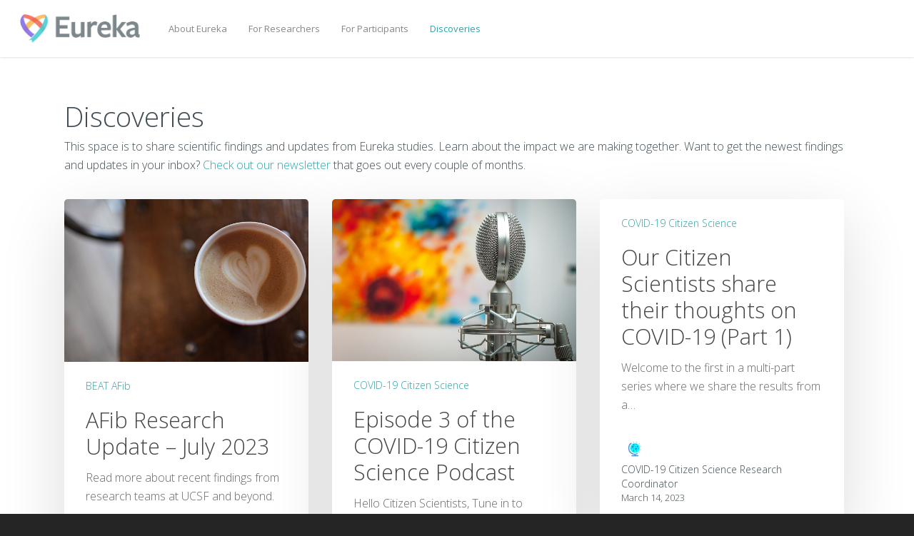

--- FILE ---
content_type: text/html; charset=UTF-8
request_url: https://info.eurekaplatform.org/discoveries/page/2/
body_size: 36072
content:
<!doctype html>

<html lang="en-US" class="no-js">
<head>

<!-- Meta Tags -->
<meta http-equiv="Content-Type" content="text/html; charset=UTF-8" />

	<meta name="viewport" content="width=device-width, initial-scale=1, maximum-scale=1, user-scalable=0" />
	

<!--Shortcut icon-->
	<link rel="shortcut icon" href="https://info.eurekaplatform.org/wp-content/uploads/2017/01/Icon-24.png" />
<title>Discoveries &#8211; Page 2 &#8211; Eureka</title>
<meta name='robots' content='max-image-preview:large' />
<link rel='dns-prefetch' href='//fonts.googleapis.com' />
<link rel="alternate" type="application/rss+xml" title="Eureka &raquo; Feed" href="https://info.eurekaplatform.org/feed/" />
<link rel="alternate" type="application/rss+xml" title="Eureka &raquo; Comments Feed" href="https://info.eurekaplatform.org/comments/feed/" />
<link rel="alternate" title="oEmbed (JSON)" type="application/json+oembed" href="https://info.eurekaplatform.org/wp-json/oembed/1.0/embed?url=https%3A%2F%2Finfo.eurekaplatform.org%2Fdiscoveries%2F" />
<link rel="alternate" title="oEmbed (XML)" type="text/xml+oembed" href="https://info.eurekaplatform.org/wp-json/oembed/1.0/embed?url=https%3A%2F%2Finfo.eurekaplatform.org%2Fdiscoveries%2F&#038;format=xml" />
<meta property='og:site_name' content='Eureka'/><meta property='og:url' content='https://info.eurekaplatform.org/discoveries/'/><meta property='og:title' content='Discoveries'/><meta property='og:type' content='article'/><style id='wp-img-auto-sizes-contain-inline-css' type='text/css'>
img:is([sizes=auto i],[sizes^="auto," i]){contain-intrinsic-size:3000px 1500px}
/*# sourceURL=wp-img-auto-sizes-contain-inline-css */
</style>
<style id='wp-emoji-styles-inline-css' type='text/css'>

	img.wp-smiley, img.emoji {
		display: inline !important;
		border: none !important;
		box-shadow: none !important;
		height: 1em !important;
		width: 1em !important;
		margin: 0 0.07em !important;
		vertical-align: -0.1em !important;
		background: none !important;
		padding: 0 !important;
	}
/*# sourceURL=wp-emoji-styles-inline-css */
</style>
<style id='wp-block-library-inline-css' type='text/css'>
:root{--wp-block-synced-color:#7a00df;--wp-block-synced-color--rgb:122,0,223;--wp-bound-block-color:var(--wp-block-synced-color);--wp-editor-canvas-background:#ddd;--wp-admin-theme-color:#007cba;--wp-admin-theme-color--rgb:0,124,186;--wp-admin-theme-color-darker-10:#006ba1;--wp-admin-theme-color-darker-10--rgb:0,107,160.5;--wp-admin-theme-color-darker-20:#005a87;--wp-admin-theme-color-darker-20--rgb:0,90,135;--wp-admin-border-width-focus:2px}@media (min-resolution:192dpi){:root{--wp-admin-border-width-focus:1.5px}}.wp-element-button{cursor:pointer}:root .has-very-light-gray-background-color{background-color:#eee}:root .has-very-dark-gray-background-color{background-color:#313131}:root .has-very-light-gray-color{color:#eee}:root .has-very-dark-gray-color{color:#313131}:root .has-vivid-green-cyan-to-vivid-cyan-blue-gradient-background{background:linear-gradient(135deg,#00d084,#0693e3)}:root .has-purple-crush-gradient-background{background:linear-gradient(135deg,#34e2e4,#4721fb 50%,#ab1dfe)}:root .has-hazy-dawn-gradient-background{background:linear-gradient(135deg,#faaca8,#dad0ec)}:root .has-subdued-olive-gradient-background{background:linear-gradient(135deg,#fafae1,#67a671)}:root .has-atomic-cream-gradient-background{background:linear-gradient(135deg,#fdd79a,#004a59)}:root .has-nightshade-gradient-background{background:linear-gradient(135deg,#330968,#31cdcf)}:root .has-midnight-gradient-background{background:linear-gradient(135deg,#020381,#2874fc)}:root{--wp--preset--font-size--normal:16px;--wp--preset--font-size--huge:42px}.has-regular-font-size{font-size:1em}.has-larger-font-size{font-size:2.625em}.has-normal-font-size{font-size:var(--wp--preset--font-size--normal)}.has-huge-font-size{font-size:var(--wp--preset--font-size--huge)}.has-text-align-center{text-align:center}.has-text-align-left{text-align:left}.has-text-align-right{text-align:right}.has-fit-text{white-space:nowrap!important}#end-resizable-editor-section{display:none}.aligncenter{clear:both}.items-justified-left{justify-content:flex-start}.items-justified-center{justify-content:center}.items-justified-right{justify-content:flex-end}.items-justified-space-between{justify-content:space-between}.screen-reader-text{border:0;clip-path:inset(50%);height:1px;margin:-1px;overflow:hidden;padding:0;position:absolute;width:1px;word-wrap:normal!important}.screen-reader-text:focus{background-color:#ddd;clip-path:none;color:#444;display:block;font-size:1em;height:auto;left:5px;line-height:normal;padding:15px 23px 14px;text-decoration:none;top:5px;width:auto;z-index:100000}html :where(.has-border-color){border-style:solid}html :where([style*=border-top-color]){border-top-style:solid}html :where([style*=border-right-color]){border-right-style:solid}html :where([style*=border-bottom-color]){border-bottom-style:solid}html :where([style*=border-left-color]){border-left-style:solid}html :where([style*=border-width]){border-style:solid}html :where([style*=border-top-width]){border-top-style:solid}html :where([style*=border-right-width]){border-right-style:solid}html :where([style*=border-bottom-width]){border-bottom-style:solid}html :where([style*=border-left-width]){border-left-style:solid}html :where(img[class*=wp-image-]){height:auto;max-width:100%}:where(figure){margin:0 0 1em}html :where(.is-position-sticky){--wp-admin--admin-bar--position-offset:var(--wp-admin--admin-bar--height,0px)}@media screen and (max-width:600px){html :where(.is-position-sticky){--wp-admin--admin-bar--position-offset:0px}}

/*# sourceURL=wp-block-library-inline-css */
</style><style id='global-styles-inline-css' type='text/css'>
:root{--wp--preset--aspect-ratio--square: 1;--wp--preset--aspect-ratio--4-3: 4/3;--wp--preset--aspect-ratio--3-4: 3/4;--wp--preset--aspect-ratio--3-2: 3/2;--wp--preset--aspect-ratio--2-3: 2/3;--wp--preset--aspect-ratio--16-9: 16/9;--wp--preset--aspect-ratio--9-16: 9/16;--wp--preset--color--black: #000000;--wp--preset--color--cyan-bluish-gray: #abb8c3;--wp--preset--color--white: #ffffff;--wp--preset--color--pale-pink: #f78da7;--wp--preset--color--vivid-red: #cf2e2e;--wp--preset--color--luminous-vivid-orange: #ff6900;--wp--preset--color--luminous-vivid-amber: #fcb900;--wp--preset--color--light-green-cyan: #7bdcb5;--wp--preset--color--vivid-green-cyan: #00d084;--wp--preset--color--pale-cyan-blue: #8ed1fc;--wp--preset--color--vivid-cyan-blue: #0693e3;--wp--preset--color--vivid-purple: #9b51e0;--wp--preset--gradient--vivid-cyan-blue-to-vivid-purple: linear-gradient(135deg,rgb(6,147,227) 0%,rgb(155,81,224) 100%);--wp--preset--gradient--light-green-cyan-to-vivid-green-cyan: linear-gradient(135deg,rgb(122,220,180) 0%,rgb(0,208,130) 100%);--wp--preset--gradient--luminous-vivid-amber-to-luminous-vivid-orange: linear-gradient(135deg,rgb(252,185,0) 0%,rgb(255,105,0) 100%);--wp--preset--gradient--luminous-vivid-orange-to-vivid-red: linear-gradient(135deg,rgb(255,105,0) 0%,rgb(207,46,46) 100%);--wp--preset--gradient--very-light-gray-to-cyan-bluish-gray: linear-gradient(135deg,rgb(238,238,238) 0%,rgb(169,184,195) 100%);--wp--preset--gradient--cool-to-warm-spectrum: linear-gradient(135deg,rgb(74,234,220) 0%,rgb(151,120,209) 20%,rgb(207,42,186) 40%,rgb(238,44,130) 60%,rgb(251,105,98) 80%,rgb(254,248,76) 100%);--wp--preset--gradient--blush-light-purple: linear-gradient(135deg,rgb(255,206,236) 0%,rgb(152,150,240) 100%);--wp--preset--gradient--blush-bordeaux: linear-gradient(135deg,rgb(254,205,165) 0%,rgb(254,45,45) 50%,rgb(107,0,62) 100%);--wp--preset--gradient--luminous-dusk: linear-gradient(135deg,rgb(255,203,112) 0%,rgb(199,81,192) 50%,rgb(65,88,208) 100%);--wp--preset--gradient--pale-ocean: linear-gradient(135deg,rgb(255,245,203) 0%,rgb(182,227,212) 50%,rgb(51,167,181) 100%);--wp--preset--gradient--electric-grass: linear-gradient(135deg,rgb(202,248,128) 0%,rgb(113,206,126) 100%);--wp--preset--gradient--midnight: linear-gradient(135deg,rgb(2,3,129) 0%,rgb(40,116,252) 100%);--wp--preset--font-size--small: 13px;--wp--preset--font-size--medium: 20px;--wp--preset--font-size--large: 36px;--wp--preset--font-size--x-large: 42px;--wp--preset--spacing--20: 0.44rem;--wp--preset--spacing--30: 0.67rem;--wp--preset--spacing--40: 1rem;--wp--preset--spacing--50: 1.5rem;--wp--preset--spacing--60: 2.25rem;--wp--preset--spacing--70: 3.38rem;--wp--preset--spacing--80: 5.06rem;--wp--preset--shadow--natural: 6px 6px 9px rgba(0, 0, 0, 0.2);--wp--preset--shadow--deep: 12px 12px 50px rgba(0, 0, 0, 0.4);--wp--preset--shadow--sharp: 6px 6px 0px rgba(0, 0, 0, 0.2);--wp--preset--shadow--outlined: 6px 6px 0px -3px rgb(255, 255, 255), 6px 6px rgb(0, 0, 0);--wp--preset--shadow--crisp: 6px 6px 0px rgb(0, 0, 0);}:where(.is-layout-flex){gap: 0.5em;}:where(.is-layout-grid){gap: 0.5em;}body .is-layout-flex{display: flex;}.is-layout-flex{flex-wrap: wrap;align-items: center;}.is-layout-flex > :is(*, div){margin: 0;}body .is-layout-grid{display: grid;}.is-layout-grid > :is(*, div){margin: 0;}:where(.wp-block-columns.is-layout-flex){gap: 2em;}:where(.wp-block-columns.is-layout-grid){gap: 2em;}:where(.wp-block-post-template.is-layout-flex){gap: 1.25em;}:where(.wp-block-post-template.is-layout-grid){gap: 1.25em;}.has-black-color{color: var(--wp--preset--color--black) !important;}.has-cyan-bluish-gray-color{color: var(--wp--preset--color--cyan-bluish-gray) !important;}.has-white-color{color: var(--wp--preset--color--white) !important;}.has-pale-pink-color{color: var(--wp--preset--color--pale-pink) !important;}.has-vivid-red-color{color: var(--wp--preset--color--vivid-red) !important;}.has-luminous-vivid-orange-color{color: var(--wp--preset--color--luminous-vivid-orange) !important;}.has-luminous-vivid-amber-color{color: var(--wp--preset--color--luminous-vivid-amber) !important;}.has-light-green-cyan-color{color: var(--wp--preset--color--light-green-cyan) !important;}.has-vivid-green-cyan-color{color: var(--wp--preset--color--vivid-green-cyan) !important;}.has-pale-cyan-blue-color{color: var(--wp--preset--color--pale-cyan-blue) !important;}.has-vivid-cyan-blue-color{color: var(--wp--preset--color--vivid-cyan-blue) !important;}.has-vivid-purple-color{color: var(--wp--preset--color--vivid-purple) !important;}.has-black-background-color{background-color: var(--wp--preset--color--black) !important;}.has-cyan-bluish-gray-background-color{background-color: var(--wp--preset--color--cyan-bluish-gray) !important;}.has-white-background-color{background-color: var(--wp--preset--color--white) !important;}.has-pale-pink-background-color{background-color: var(--wp--preset--color--pale-pink) !important;}.has-vivid-red-background-color{background-color: var(--wp--preset--color--vivid-red) !important;}.has-luminous-vivid-orange-background-color{background-color: var(--wp--preset--color--luminous-vivid-orange) !important;}.has-luminous-vivid-amber-background-color{background-color: var(--wp--preset--color--luminous-vivid-amber) !important;}.has-light-green-cyan-background-color{background-color: var(--wp--preset--color--light-green-cyan) !important;}.has-vivid-green-cyan-background-color{background-color: var(--wp--preset--color--vivid-green-cyan) !important;}.has-pale-cyan-blue-background-color{background-color: var(--wp--preset--color--pale-cyan-blue) !important;}.has-vivid-cyan-blue-background-color{background-color: var(--wp--preset--color--vivid-cyan-blue) !important;}.has-vivid-purple-background-color{background-color: var(--wp--preset--color--vivid-purple) !important;}.has-black-border-color{border-color: var(--wp--preset--color--black) !important;}.has-cyan-bluish-gray-border-color{border-color: var(--wp--preset--color--cyan-bluish-gray) !important;}.has-white-border-color{border-color: var(--wp--preset--color--white) !important;}.has-pale-pink-border-color{border-color: var(--wp--preset--color--pale-pink) !important;}.has-vivid-red-border-color{border-color: var(--wp--preset--color--vivid-red) !important;}.has-luminous-vivid-orange-border-color{border-color: var(--wp--preset--color--luminous-vivid-orange) !important;}.has-luminous-vivid-amber-border-color{border-color: var(--wp--preset--color--luminous-vivid-amber) !important;}.has-light-green-cyan-border-color{border-color: var(--wp--preset--color--light-green-cyan) !important;}.has-vivid-green-cyan-border-color{border-color: var(--wp--preset--color--vivid-green-cyan) !important;}.has-pale-cyan-blue-border-color{border-color: var(--wp--preset--color--pale-cyan-blue) !important;}.has-vivid-cyan-blue-border-color{border-color: var(--wp--preset--color--vivid-cyan-blue) !important;}.has-vivid-purple-border-color{border-color: var(--wp--preset--color--vivid-purple) !important;}.has-vivid-cyan-blue-to-vivid-purple-gradient-background{background: var(--wp--preset--gradient--vivid-cyan-blue-to-vivid-purple) !important;}.has-light-green-cyan-to-vivid-green-cyan-gradient-background{background: var(--wp--preset--gradient--light-green-cyan-to-vivid-green-cyan) !important;}.has-luminous-vivid-amber-to-luminous-vivid-orange-gradient-background{background: var(--wp--preset--gradient--luminous-vivid-amber-to-luminous-vivid-orange) !important;}.has-luminous-vivid-orange-to-vivid-red-gradient-background{background: var(--wp--preset--gradient--luminous-vivid-orange-to-vivid-red) !important;}.has-very-light-gray-to-cyan-bluish-gray-gradient-background{background: var(--wp--preset--gradient--very-light-gray-to-cyan-bluish-gray) !important;}.has-cool-to-warm-spectrum-gradient-background{background: var(--wp--preset--gradient--cool-to-warm-spectrum) !important;}.has-blush-light-purple-gradient-background{background: var(--wp--preset--gradient--blush-light-purple) !important;}.has-blush-bordeaux-gradient-background{background: var(--wp--preset--gradient--blush-bordeaux) !important;}.has-luminous-dusk-gradient-background{background: var(--wp--preset--gradient--luminous-dusk) !important;}.has-pale-ocean-gradient-background{background: var(--wp--preset--gradient--pale-ocean) !important;}.has-electric-grass-gradient-background{background: var(--wp--preset--gradient--electric-grass) !important;}.has-midnight-gradient-background{background: var(--wp--preset--gradient--midnight) !important;}.has-small-font-size{font-size: var(--wp--preset--font-size--small) !important;}.has-medium-font-size{font-size: var(--wp--preset--font-size--medium) !important;}.has-large-font-size{font-size: var(--wp--preset--font-size--large) !important;}.has-x-large-font-size{font-size: var(--wp--preset--font-size--x-large) !important;}
/*# sourceURL=global-styles-inline-css */
</style>

<style id='classic-theme-styles-inline-css' type='text/css'>
/*! This file is auto-generated */
.wp-block-button__link{color:#fff;background-color:#32373c;border-radius:9999px;box-shadow:none;text-decoration:none;padding:calc(.667em + 2px) calc(1.333em + 2px);font-size:1.125em}.wp-block-file__button{background:#32373c;color:#fff;text-decoration:none}
/*# sourceURL=/wp-includes/css/classic-themes.min.css */
</style>
<link rel='stylesheet' id='contact-form-7-css' href='https://info.eurekaplatform.org/wp-content/plugins/contact-form-7/includes/css/styles.css?ver=5.9.2' type='text/css' media='all' />
<link rel='stylesheet' id='ub-extension-style-css-css' href='https://info.eurekaplatform.org/wp-content/plugins/ultimate-blocks/src/extensions/style.css?ver=6.9' type='text/css' media='all' />
<link rel='stylesheet' id='ppress-frontend-css' href='https://info.eurekaplatform.org/wp-content/plugins/wp-user-avatar/assets/css/frontend.min.css?ver=4.15.4' type='text/css' media='all' />
<link rel='stylesheet' id='ppress-flatpickr-css' href='https://info.eurekaplatform.org/wp-content/plugins/wp-user-avatar/assets/flatpickr/flatpickr.min.css?ver=4.15.4' type='text/css' media='all' />
<link rel='stylesheet' id='ppress-select2-css' href='https://info.eurekaplatform.org/wp-content/plugins/wp-user-avatar/assets/select2/select2.min.css?ver=6.9' type='text/css' media='all' />
<link rel='stylesheet' id='parent-css-css' href='https://info.eurekaplatform.org/wp-content/themes/salient/style.css?ver=6.9' type='text/css' media='all' />
<link rel='stylesheet' id='child-css-css' href='https://info.eurekaplatform.org/wp-content/themes/salient-child/style.css?ver=6.9' type='text/css' media='all' />
<link rel='stylesheet' id='rgs-css' href='https://info.eurekaplatform.org/wp-content/themes/salient/css/rgs.css?ver=10.0.4' type='text/css' media='all' />
<link rel='stylesheet' id='font-awesome-css' href='https://info.eurekaplatform.org/wp-content/themes/salient/css/font-awesome.min.css?ver=4.6.4' type='text/css' media='all' />
<link rel='stylesheet' id='main-styles-css' href='https://info.eurekaplatform.org/wp-content/themes/salient-child/style.css?ver=10.0.4' type='text/css' media='all' />
<style id='main-styles-inline-css' type='text/css'>
html:not(.page-trans-loaded) { background-color: #ffffff; }
/*# sourceURL=main-styles-inline-css */
</style>
<link rel='stylesheet' id='magnific-css' href='https://info.eurekaplatform.org/wp-content/themes/salient/css/magnific.css?ver=8.6.0' type='text/css' media='all' />
<link rel='stylesheet' id='responsive-css' href='https://info.eurekaplatform.org/wp-content/themes/salient/css/responsive.css?ver=10.0.4' type='text/css' media='all' />
<link rel='stylesheet' id='skin-ascend-css' href='https://info.eurekaplatform.org/wp-content/themes/salient/css/ascend.css?ver=10.0.4' type='text/css' media='all' />
<link rel='stylesheet' id='js_composer_front-css' href='https://info.eurekaplatform.org/wp-content/plugins/js_composer_salient/assets/css/js_composer.min.css?ver=5.7' type='text/css' media='all' />
<link rel='stylesheet' id='redux-google-fonts-salient_redux-css' href='https://fonts.googleapis.com/css?family=Open+Sans%3A400%2C300&#038;ver=1626819212' type='text/css' media='all' />
<script type="text/javascript" src="https://info.eurekaplatform.org/wp-includes/js/jquery/jquery.min.js?ver=3.7.1" id="jquery-core-js"></script>
<script type="text/javascript" src="https://info.eurekaplatform.org/wp-includes/js/jquery/jquery-migrate.min.js?ver=3.4.1" id="jquery-migrate-js"></script>
<script type="text/javascript" src="https://info.eurekaplatform.org/wp-content/plugins/wp-user-avatar/assets/flatpickr/flatpickr.min.js?ver=4.15.4" id="ppress-flatpickr-js"></script>
<script type="text/javascript" src="https://info.eurekaplatform.org/wp-content/plugins/wp-user-avatar/assets/select2/select2.min.js?ver=4.15.4" id="ppress-select2-js"></script>
<link rel="https://api.w.org/" href="https://info.eurekaplatform.org/wp-json/" /><link rel="alternate" title="JSON" type="application/json" href="https://info.eurekaplatform.org/wp-json/wp/v2/pages/1227" /><link rel="EditURI" type="application/rsd+xml" title="RSD" href="https://info.eurekaplatform.org/xmlrpc.php?rsd" />
<meta name="generator" content="WordPress 6.9" />
<link rel="canonical" href="https://info.eurekaplatform.org/discoveries/" />
<link rel='shortlink' href='https://info.eurekaplatform.org/?p=1227' />

	<style></style>

	<style type="text/css">body a{color:#32a3a8;}#header-outer:not([data-lhe="animated_underline"]) header#top nav > ul > li > a:hover,#header-outer:not([data-lhe="animated_underline"]) header#top nav .sf-menu > li.sfHover > a,header#top nav > ul > li.button_bordered > a:hover,#header-outer:not([data-lhe="animated_underline"]) header#top nav .sf-menu li.current-menu-item > a,header#top nav .sf-menu li.current_page_item > a .sf-sub-indicator i,header#top nav .sf-menu li.current_page_ancestor > a .sf-sub-indicator i,#header-outer:not([data-lhe="animated_underline"]) header#top nav .sf-menu li.current_page_ancestor > a,#header-outer:not([data-lhe="animated_underline"]) header#top nav .sf-menu li.current-menu-ancestor > a,#header-outer:not([data-lhe="animated_underline"]) header#top nav .sf-menu li.current_page_item > a,body header#top nav .sf-menu li.current_page_item > a .sf-sub-indicator [class^="icon-"],header#top nav .sf-menu li.current_page_ancestor > a .sf-sub-indicator [class^="icon-"],.sf-menu li ul li.sfHover > a .sf-sub-indicator [class^="icon-"],#header-outer:not(.transparent) #social-in-menu a i:after,.testimonial_slider[data-rating-color="accent-color"] .star-rating .filled:before,ul.sf-menu > li > a:hover > .sf-sub-indicator i,ul.sf-menu > li > a:active > .sf-sub-indicator i,ul.sf-menu > li.sfHover > a > .sf-sub-indicator i,.sf-menu ul li.current_page_item > a,.sf-menu ul li.current-menu-ancestor > a,.sf-menu ul li.current_page_ancestor > a,.sf-menu ul a:focus,.sf-menu ul a:hover,.sf-menu ul a:active,.sf-menu ul li:hover > a,.sf-menu ul li.sfHover > a,.sf-menu li ul li a:hover,.sf-menu li ul li.sfHover > a,#footer-outer a:hover,.recent-posts .post-header a:hover,article.post .post-header a:hover,article.result a:hover,article.post .post-header h2 a,.single article.post .post-meta a:hover,.comment-list .comment-meta a:hover,label span,.wpcf7-form p span,.icon-3x[class^="icon-"],.icon-3x[class*=" icon-"],.icon-tiny[class^="icon-"],body .circle-border,article.result .title a,.home .blog-recent:not([data-style="list_featured_first_row"]) .col .post-header a:hover,.home .blog-recent .col .post-header h3 a,#single-below-header a:hover,header#top #logo:hover,.sf-menu > li.current_page_ancestor > a > .sf-sub-indicator [class^="icon-"],.sf-menu > li.current-menu-ancestor > a > .sf-sub-indicator [class^="icon-"],body #mobile-menu li.open > a [class^="icon-"],.pricing-column h3,.pricing-table[data-style="flat-alternative"] .pricing-column.accent-color h4,.pricing-table[data-style="flat-alternative"] .pricing-column.accent-color .interval,.comment-author a:hover,.project-attrs li i,#footer-outer #copyright li a i:hover,.col:hover > [class^="icon-"].icon-3x.accent-color.alt-style.hovered,.col:hover > [class*=" icon-"].icon-3x.accent-color.alt-style.hovered,#header-outer .widget_shopping_cart .cart_list a,.woocommerce .star-rating,.woocommerce form .form-row .required,.woocommerce-page form .form-row .required,body #header-secondary-outer #social a:hover i,.woocommerce ul.products li.product .price,body .twitter-share:hover i,.twitter-share.hovered i,body .linkedin-share:hover i,.linkedin-share.hovered i,body .google-plus-share:hover i,.google-plus-share.hovered i,.pinterest-share:hover i,.pinterest-share.hovered i,.facebook-share:hover i,.facebook-share.hovered i,.woocommerce-page ul.products li.product .price,.nectar-milestone .number.accent-color,header#top nav > ul > li.megamenu > ul > li > a:hover,header#top nav > ul > li.megamenu > ul > li.sfHover > a,body #portfolio-nav a:hover i,span.accent-color,.nectar-love:hover i,.nectar-love.loved i,.portfolio-items .nectar-love:hover i,.portfolio-items .nectar-love.loved i,body .hovered .nectar-love i,header#top nav ul #nectar-user-account a:hover span,header#top nav ul #search-btn a:hover span,header#top nav ul .slide-out-widget-area-toggle a:hover span,body:not(.material) #search-outer #search #close a span:hover,.carousel-wrap[data-full-width="true"] .carousel-heading a:hover i,#search-outer .ui-widget-content li:hover a .title,#search-outer .ui-widget-content .ui-state-hover .title,#search-outer .ui-widget-content .ui-state-focus .title,.portfolio-filters-inline .container ul li a.active,body [class^="icon-"].icon-default-style,.single-post #single-below-header.fullscreen-header .icon-salient-heart-2,.svg-icon-holder[data-color="accent-color"],.team-member a.accent-color:hover,.ascend .comment-list .reply a,.wpcf7-form .wpcf7-not-valid-tip,.text_on_hover.product .add_to_cart_button,.blog-recent[data-style="minimal"] .col > span,.blog-recent[data-style="title_only"] .col:hover .post-header .title,.woocommerce-checkout-review-order-table .product-info .amount,.tabbed[data-style="minimal"] > ul li a.active-tab,.masonry.classic_enhanced article.post .post-meta a:hover i,.blog-recent[data-style*="classic_enhanced"] .post-meta a:hover i,.blog-recent[data-style*="classic_enhanced"] .post-meta .icon-salient-heart-2.loved,.masonry.classic_enhanced article.post .post-meta .icon-salient-heart-2.loved,.single #single-meta ul li:not(.meta-share-count):hover i,.single #single-meta ul li:not(.meta-share-count):hover a,.single #single-meta ul li:not(.meta-share-count):hover span,.single #single-meta ul li.meta-share-count .nectar-social a:hover i,#project-meta #single-meta ul li > a,#project-meta ul li.meta-share-count .nectar-social a:hover i,#project-meta ul li:not(.meta-share-count):hover i,#project-meta ul li:not(.meta-share-count):hover span,div[data-style="minimal"] .toggle:hover h3 a,div[data-style="minimal"] .toggle.open h3 a,.nectar-icon-list[data-icon-style="border"][data-icon-color="accent-color"] .list-icon-holder[data-icon_type="numerical"] span,.nectar-icon-list[data-icon-color="accent-color"][data-icon-style="border"] .content h4,body[data-dropdown-style="minimal"] #header-outer .woocommerce.widget_shopping_cart .cart_list li a.remove,body[data-dropdown-style="minimal"] #header-outer .woocommerce.widget_shopping_cart .cart_list li a.remove,.post-area.standard-minimal article.post .post-meta .date a,.post-area.standard-minimal article.post .post-header h2 a:hover,.post-area.standard-minimal article.post .more-link:hover span,.post-area.standard-minimal article.post .more-link span:after,.post-area.standard-minimal article.post .minimal-post-meta a:hover,body #pagination .page-numbers.prev:hover,body #pagination .page-numbers.next:hover,html body .woocommerce-pagination a.page-numbers:hover,body .woocommerce-pagination a.page-numbers:hover,body #pagination a.page-numbers:hover,.nectar-slide-in-cart .widget_shopping_cart .cart_list a,.sf-menu ul li.open-submenu > a,.woocommerce p.stars a:hover,.woocommerce .material.product .product-wrap .product-add-to-cart a:hover,.woocommerce .material.product .product-wrap .product-add-to-cart a:hover > span,.woocommerce-MyAccount-navigation ul li.is-active a:before,.woocommerce-MyAccount-navigation ul li:hover a:before,.woocommerce.ascend .price_slider_amount button.button[type="submit"],html .ascend.woocommerce #sidebar div ul li a:hover,html .ascend.woocommerce #sidebar div ul li.current-cat > a,.woocommerce .widget_layered_nav ul li.chosen a:after,.woocommerce-page .widget_layered_nav ul li.chosen a:after,[data-style="list_featured_first_row"] .meta-category a,body[data-form-submit="see-through"] input[type=submit],body[data-form-submit="see-through"] button[type=submit],#header-outer[data-format="left-header"] .sf-menu .sub-menu .current-menu-item > a,.nectar_icon_wrap[data-color="accent-color"] i,.nectar_team_member_close .inner:before,body[data-dropdown-style="minimal"]:not([data-header-format="left-header"]) header#top nav > ul > li.megamenu > ul > li > ul > li.has-ul > a:hover,body:not([data-header-format="left-header"]) header#top nav > ul > li.megamenu > ul > li > ul > li.has-ul > a:hover,.masonry.material .masonry-blog-item .meta-category a,.post-area.featured_img_left .meta-category a,body[data-dropdown-style="minimal"] #header-outer:not([data-format="left-header"]) header#top nav > ul > li.megamenu ul ul li.current-menu-item.has-ul > a,body[data-dropdown-style="minimal"] #header-outer:not([data-format="left-header"]) header#top nav > ul > li.megamenu ul ul li.current-menu-ancestor.has-ul > a,body .wpb_row .span_12 .portfolio-filters-inline[data-color-scheme="accent-color-underline"].full-width-section a.active,body .wpb_row .span_12 .portfolio-filters-inline[data-color-scheme="accent-color-underline"].full-width-section a:hover,.material .comment-list .reply a:hover,.related-posts[data-style="material"] .meta-category a,body[data-dropdown-style="minimal"].material:not([data-header-color="custom"]) #header-outer:not([data-format="left-header"]) header#top nav >ul >li:not(.megamenu) ul.cart_list a:hover,body.material #header-outer:not(.transparent) .cart-outer:hover .cart-menu-wrap .icon-salient-cart,.material .widget li:not(.has-img) a:hover .post-title,.material #sidebar .widget li:not(.has-img) a:hover .post-title,.material .container-wrap #author-bio #author-info a:hover,.material #sidebar .widget ul[data-style="featured-image-left"] li a:hover .post-title,body.material .tabbed[data-color-scheme="accent-color"][data-style="minimal"]:not(.using-icons) >ul li:not(.cta-button) a:hover,body.material .tabbed[data-color-scheme="accent-color"][data-style="minimal"]:not(.using-icons) >ul li:not(.cta-button) a.active-tab,body.material .widget:not(.nectar_popular_posts_widget):not(.recent_posts_extra_widget) li a:hover,.material .widget .tagcloud a,.material #sidebar .widget .tagcloud a,.single.material .post-area .content-inner > .post-tags a,.tabbed[data-style*="material"][data-color-scheme="accent-color"] ul.wpb_tabs_nav li a:not(.active-tab):hover,body.material .nectar-button.see-through.accent-color[data-color-override="false"],div[data-style="minimal_small"] .toggle.accent-color > h3 a:hover,div[data-style="minimal_small"] .toggle.accent-color.open > h3 a,.nectar_single_testimonial[data-color="accent-color"] p span.open-quote,.nectar-quick-view-box .star-rating,.minimal.product .product-wrap .normal.icon-salient-cart[class*=" icon-"],.minimal.product .product-wrap i,.minimal.product .product-wrap .normal.icon-salient-m-eye,.woocommerce-account .woocommerce > #customer_login .nectar-form-controls .control.active,.woocommerce-account .woocommerce > #customer_login .nectar-form-controls .control:hover,.products li.product.minimal .product-add-to-cart .loading:after,.widget_search .search-form button[type=submit] .icon-salient-search,body.search-no-results .search-form button[type=submit] .icon-salient-search,.woocommerce #review_form #respond p.comment-notes span.required,.nectar-icon-list[data-icon-color="accent-color"] .nectar-icon-list-item .list-icon-holder[data-icon_type="numerical"]{color:#32a3a8!important;}.col:not(.post-area):not(.span_12):not(#sidebar):hover [class^="icon-"].icon-3x.accent-color.alt-style.hovered,body .col:not(.post-area):not(.span_12):not(#sidebar):hover a [class*=" icon-"].icon-3x.accent-color.alt-style.hovered,.ascend #header-outer:not(.transparent) .cart-outer:hover .cart-menu-wrap:not(.has_products) .icon-salient-cart{color:#32a3a8!important;}.nectar_icon_wrap .svg-icon-holder[data-color="accent-color"] svg path{stroke:#32a3a8!important;}.orbit-wrapper div.slider-nav span.right,.orbit-wrapper div.slider-nav span.left,.flex-direction-nav a,.jp-play-bar,.jp-volume-bar-value,.jcarousel-prev:hover,.jcarousel-next:hover,.portfolio-items .col[data-default-color="true"] .work-item:not(.style-3) .work-info-bg,.portfolio-items .col[data-default-color="true"] .bottom-meta,.portfolio-filters a,.portfolio-filters #sort-portfolio,.project-attrs li span,.progress li span,.nectar-progress-bar span,#footer-outer #footer-widgets .col .tagcloud a:hover,#sidebar .widget .tagcloud a:hover,article.post .more-link span:hover,#fp-nav.tooltip ul li .fp-tooltip .tooltip-inner,article.post.quote .post-content .quote-inner,article.post.link .post-content .link-inner,#pagination .next a:hover,#pagination .prev a:hover,.comment-list .reply a:hover,input[type=submit]:hover,input[type="button"]:hover,#footer-outer #copyright li a.vimeo:hover,#footer-outer #copyright li a.behance:hover,.toggle.open h3 a,.tabbed > ul li a.active-tab,[class*=" icon-"],.icon-normal,.bar_graph li span,.nectar-button[data-color-override="false"].regular-button,.nectar-button.tilt.accent-color,body .swiper-slide .button.transparent_2 a.primary-color:hover,#footer-outer #footer-widgets .col input[type="submit"],.carousel-prev:hover,.carousel-next:hover,body .products-carousel .carousel-next:hover,body .products-carousel .carousel-prev:hover,.blog-recent .more-link span:hover,.post-tags a:hover,.pricing-column.highlight h3,.pricing-table[data-style="flat-alternative"] .pricing-column.highlight h3 .highlight-reason,.pricing-table[data-style="flat-alternative"] .pricing-column.accent-color:before,#to-top:hover,#to-top.dark:hover,body[data-button-style*="rounded"] #to-top:after,#pagination a.page-numbers:hover,#pagination span.page-numbers.current,.single-portfolio .facebook-share a:hover,.single-portfolio .twitter-share a:hover,.single-portfolio .pinterest-share a:hover,.single-post .facebook-share a:hover,.single-post .twitter-share a:hover,.single-post .pinterest-share a:hover,.mejs-controls .mejs-time-rail .mejs-time-current,.mejs-controls .mejs-volume-button .mejs-volume-slider .mejs-volume-current,.mejs-controls .mejs-horizontal-volume-slider .mejs-horizontal-volume-current,article.post.quote .post-content .quote-inner,article.post.link .post-content .link-inner,article.format-status .post-content .status-inner,article.post.format-aside .aside-inner,body #header-secondary-outer #social li a.behance:hover,body #header-secondary-outer #social li a.vimeo:hover,#sidebar .widget:hover [class^="icon-"].icon-3x,.woocommerce-page button.single_add_to_cart_button,article.post.quote .content-inner .quote-inner .whole-link,.masonry.classic_enhanced article.post.quote.wide_tall .post-content a:hover .quote-inner,.masonry.classic_enhanced article.post.link.wide_tall .post-content a:hover .link-inner,.iosSlider .prev_slide:hover,.iosSlider .next_slide:hover,body [class^="icon-"].icon-3x.alt-style.accent-color,body [class*=" icon-"].icon-3x.alt-style.accent-color,#slide-out-widget-area,#slide-out-widget-area-bg.fullscreen,#slide-out-widget-area-bg.fullscreen-alt .bg-inner,#header-outer .widget_shopping_cart a.button,body[data-button-style="rounded"] .wpb_wrapper .twitter-share:before,body[data-button-style="rounded"] .wpb_wrapper .twitter-share.hovered:before,body[data-button-style="rounded"] .wpb_wrapper .facebook-share:before,body[data-button-style="rounded"] .wpb_wrapper .facebook-share.hovered:before,body[data-button-style="rounded"] .wpb_wrapper .google-plus-share:before,body[data-button-style="rounded"] .wpb_wrapper .google-plus-share.hovered:before,body[data-button-style="rounded"] .wpb_wrapper .nectar-social:hover > *:before,body[data-button-style="rounded"] .wpb_wrapper .pinterest-share:before,body[data-button-style="rounded"] .wpb_wrapper .pinterest-share.hovered:before,body[data-button-style="rounded"] .wpb_wrapper .linkedin-share:before,body[data-button-style="rounded"] .wpb_wrapper .linkedin-share.hovered:before,#header-outer a.cart-contents .cart-wrap span,#header-outer a#mobile-cart-link .cart-wrap span,.swiper-slide .button.solid_color a,.swiper-slide .button.solid_color_2 a,.portfolio-filters,button[type=submit]:hover,header#top nav ul .slide-out-widget-area-toggle a:hover i.lines,header#top nav ul .slide-out-widget-area-toggle a:hover i.lines:after,header#top nav ul .slide-out-widget-area-toggle a:hover i.lines:before,header#top nav ul .slide-out-widget-area-toggle[data-icon-animation="simple-transform"] a:hover i.lines-button:after,#buddypress a.button:focus,.text_on_hover.product a.added_to_cart,.woocommerce div.product .woocommerce-tabs .full-width-content ul.tabs li a:after,.woocommerce-cart .wc-proceed-to-checkout a.checkout-button,.woocommerce #order_review #payment #place_order,.woocommerce .span_4 input[type="submit"].checkout-button,.portfolio-filters-inline[data-color-scheme="accent-color"],.select2-container .select2-choice:hover,.select2-dropdown-open .select2-choice,header#top nav > ul > li.button_solid_color > a:before,#header-outer.transparent header#top nav > ul > li.button_solid_color > a:before,.tabbed[data-style*="minimal"] > ul li a:after,.twentytwenty-handle,.twentytwenty-horizontal .twentytwenty-handle:before,.twentytwenty-horizontal .twentytwenty-handle:after,.twentytwenty-vertical .twentytwenty-handle:before,.twentytwenty-vertical .twentytwenty-handle:after,.masonry.classic_enhanced .posts-container article .meta-category a:hover,.blog-recent[data-style*="classic_enhanced"] .meta-category a:hover,.masonry.classic_enhanced .posts-container article .video-play-button,.bottom_controls #portfolio-nav .controls li a i:after,.bottom_controls #portfolio-nav ul:first-child li#all-items a:hover i,.nectar_video_lightbox.nectar-button[data-color="default-accent-color"],.nectar_video_lightbox.nectar-button[data-color="transparent-accent-color"]:hover,.testimonial_slider[data-style="multiple_visible"][data-color*="accent-color"] .flickity-page-dots .dot.is-selected:before,.testimonial_slider[data-style="multiple_visible"][data-color*="accent-color"] blockquote.is-selected p,.nectar-recent-posts-slider .container .strong span:before,#page-header-bg[data-post-hs="default_minimal"] .inner-wrap > a:hover,.single .heading-title[data-header-style="default_minimal"] .meta-category a:hover,body.single-post .sharing-default-minimal .nectar-love.loved,.nectar-fancy-box:after,.divider-small-border[data-color="accent-color"],.divider-border[data-color="accent-color"],div[data-style="minimal"] .toggle.open h3 i:after,div[data-style="minimal"] .toggle:hover h3 i:after,div[data-style="minimal"] .toggle.open h3 i:before,div[data-style="minimal"] .toggle:hover h3 i:before,.nectar-animated-title[data-color="accent-color"] .nectar-animated-title-inner:after,#fp-nav:not(.light-controls).tooltip_alt ul li a span:after,#fp-nav.tooltip_alt ul li a span:after,.nectar-video-box[data-color="default-accent-color"] a.nectar_video_lightbox,body .nectar-video-box[data-color="default-accent-color"][data-hover="zoom_button"] a.nectar_video_lightbox:after,.span_12.dark .owl-theme .owl-dots .owl-dot.active span,.span_12.dark .owl-theme .owl-dots .owl-dot:hover span,.nectar_image_with_hotspots[data-stlye="color_pulse"][data-color="accent-color"] .nectar_hotspot,.nectar_image_with_hotspots .nectar_hotspot_wrap .nttip .tipclose span:before,.nectar_image_with_hotspots .nectar_hotspot_wrap .nttip .tipclose span:after,.portfolio-filters-inline[data-color-scheme="accent-color-underline"] a:after,body[data-dropdown-style="minimal"] #header-outer header#top nav > ul > li:not(.megamenu) ul a:hover,body[data-dropdown-style="minimal"] #header-outer header#top nav > ul > li:not(.megamenu) li.sfHover > a,body[data-dropdown-style="minimal"] #header-outer:not([data-format="left-header"]) header#top nav > ul > li:not(.megamenu) li.sfHover > a,body[data-dropdown-style="minimal"] header#top nav > ul > li.megamenu > ul ul li a:hover,body[data-dropdown-style="minimal"] header#top nav > ul > li.megamenu > ul ul li.sfHover > a,body[data-dropdown-style="minimal"]:not([data-header-format="left-header"]) header#top nav > ul > li.megamenu > ul ul li.current-menu-item > a,body[data-dropdown-style="minimal"] #header-outer .widget_shopping_cart a.button,body[data-dropdown-style="minimal"] #header-secondary-outer ul > li:not(.megamenu) li.sfHover > a,body[data-dropdown-style="minimal"] #header-secondary-outer ul > li:not(.megamenu) ul a:hover,.nectar-recent-posts-single_featured .strong a,.post-area.standard-minimal article.post .more-link span:before,.nectar-slide-in-cart .widget_shopping_cart a.button,body[data-header-format="left-header"] #header-outer[data-lhe="animated_underline"] header#top nav ul li:not([class*="button_"]) > a span:after,.woocommerce .material.product .add_to_cart_button,body nav.woocommerce-pagination span.page-numbers.current,body[data-dropdown-style="minimal"] #header-outer:not([data-format="left-header"]) header#top nav > ul > li:not(.megamenu) ul a:hover,body[data-form-submit="regular"] input[type=submit],body[data-form-submit="regular"] button[type=submit],body[data-form-submit="see-through"] input[type=submit]:hover,body[data-form-submit="see-through"] button[type=submit]:hover,body[data-form-submit="see-through"] .container-wrap .span_12.light input[type=submit]:hover,body[data-form-submit="see-through"] .container-wrap .span_12.light button[type=submit]:hover,body[data-form-submit="regular"] .container-wrap .span_12.light input[type=submit]:hover,body[data-form-submit="regular"] .container-wrap .span_12.light button[type=submit]:hover,.masonry.material .masonry-blog-item .meta-category a:before,.related-posts[data-style="material"] .meta-category a:before,.post-area.featured_img_left .meta-category a:before,.material.masonry .masonry-blog-item .video-play-button,.nectar_icon_wrap[data-style="border-animation"][data-color="accent-color"]:not([data-draw="true"]) .nectar_icon:hover,body[data-dropdown-style="minimal"] #header-outer:not([data-format="left-header"]) header#top nav > ul > li:not(.megamenu) ul li.current-menu-item > a,body[data-dropdown-style="minimal"] #header-outer:not([data-format="left-header"]) header#top nav > ul > li:not(.megamenu) ul li.current-menu-ancestor > a,.nectar-social-sharing-fixed > a:before,.nectar-social-sharing-fixed .nectar-social a,body.material #page-header-bg.fullscreen-header .inner-wrap >a,.masonry.material .quote-inner:before,.masonry.material .link-inner:before,.tabbed[data-style="minimal_alt"] .magic-line,.nectar-google-map[data-nectar-marker-color="accent-color"] .animated-dot .middle-dot,.nectar-leaflet-map[data-nectar-marker-color="accent-color"] .animated-dot .middle-dot,.nectar-google-map[data-nectar-marker-color="accent-color"] .animated-dot div[class*="signal"],.nectar-leaflet-map[data-nectar-marker-color="accent-color"] .animated-dot div[class*="signal"],.nectar_video_lightbox.play_button_with_text[data-color="default-accent-color"] span.play > .inner-wrap:before,.nectar-hor-list-item[data-color="accent-color"]:before,body.material #slide-out-widget-area-bg.slide-out-from-right,.widget .material .widget .tagcloud a:before,.material #sidebar .widget .tagcloud a:before,.single .post-area .content-inner > .post-tags a:before,.auto_meta_overlaid_spaced article.post.quote .n-post-bg:after,.auto_meta_overlaid_spaced article.post.link .n-post-bg:after,.post-area.featured_img_left .posts-container .article-content-wrap .video-play-button,.post-area.featured_img_left article.post .quote-inner:before,.post-area.featured_img_left .link-inner:before,.nectar-recent-posts-single_featured.multiple_featured .controls li:after,.nectar-recent-posts-single_featured.multiple_featured .controls li.active:before,[data-style="list_featured_first_row"] .meta-category a:before,.tabbed[data-style*="material"][data-color-scheme="accent-color"] ul:after,.nectar-fancy-box[data-color="accent-color"]:not([data-style="default"]) .box-bg:after,div[data-style="minimal_small"] .toggle.accent-color > h3:after,body.material[data-button-style^="rounded"] .nectar-button.see-through.accent-color[data-color-override="false"] i,.portfolio-items .col.nectar-new-item .inner-wrap:before,body.material .nectar-video-box[data-color="default-accent-color"] a.nectar_video_lightbox:before,.nectar_team_member_overlay .team_member_details .bio-inner .mobile-close:before,.nectar_team_member_overlay .team_member_details .bio-inner .mobile-close:after,.fancybox-navigation button:hover:before,ul.products li.minimal.product span.onsale,.span_12.dark .nectar-woo-flickity[data-controls="arrows-and-text"] .nectar-woo-carousel-top a:after,.woocommerce span.onsale .nectar-quick-view-box .onsale,.nectar-quick-view-box .onsale,.woocommerce-page .nectar-quick-view-box .onsale,.nectar-quick-view-box .cart .quantity input.plus:hover,.nectar-quick-view-box .cart .quantity input.minus:hover,.woocommerce .cart .quantity input.plus:hover,.woocommerce .cart .quantity input.minus:hover,body .nectar-quick-view-box .single_add_to_cart_button,.woocommerce .classic .add_to_cart_button,.woocommerce .classic .product-add-to-cart a.button,.text_on_hover.product .nectar_quick_view,body.original li.bypostauthor .comment-body:before,.widget_layered_nav ul.yith-wcan-label li a:hover,.widget_layered_nav ul.yith-wcan-label li.chosen a,.nectar-next-section-wrap.bounce a:before{background-color:#32a3a8!important;}.col:hover > [class^="icon-"].icon-3x:not(.alt-style).accent-color.hovered,.col:hover > [class*=" icon-"].icon-3x:not(.alt-style).accent-color.hovered,body .nectar-button.see-through-2[data-hover-color-override="false"]:hover,.col:not(.post-area):not(.span_12):not(#sidebar):hover [class^="icon-"].icon-3x:not(.alt-style).accent-color.hovered,.col:not(.post-area):not(.span_12):not(#sidebar):hover a [class*=" icon-"].icon-3x:not(.alt-style).accent-color.hovered{background-color:#32a3a8!important;}.nectar-highlighted-text em:before,.nectar_icon_wrap[data-style="soft-bg"][data-color="accent-color"] .nectar_icon:before{background-color:#32a3a8;}body.material[data-button-style^="rounded"] .nectar-button.see-through.accent-color[data-color-override="false"] i:after{box-shadow:#32a3a8 0 8px 15px;opacity:0.24;}.nectar-fancy-box[data-style="color_box_hover"][data-color="accent-color"]:hover:before{box-shadow:0 30px 90px #32a3a8;}.woocommerce.material .widget_price_filter .ui-slider .ui-slider-handle:before,.material.woocommerce-page .widget_price_filter .ui-slider .ui-slider-handle:before{box-shadow:0 0 0 10px #32a3a8 inset;}.woocommerce.material .widget_price_filter .ui-slider .ui-slider-handle.ui-state-active:before,.material.woocommerce-page .widget_price_filter .ui-slider .ui-slider-handle.ui-state-active:before{box-shadow:0 0 0 2px #32a3a8 inset;}.woocommerce #sidebar .widget_layered_nav ul.yith-wcan-color li.chosen a{box-shadow:0 0 0 2px #32a3a8,inset 0 0 0 3px #fff;}.woocommerce #sidebar .widget_layered_nav ul.yith-wcan-color li a:hover{box-shadow:0 0 0 2px #32a3a8,0px 8px 20px rgba(0,0,0,0.2),inset 0 0 0 3px #fff;}.nectar-leaflet-map[data-nectar-marker-color="accent-color"] .nectar-leaflet-pin{border:10px solid #32a3a8;}.woocommerce-account .woocommerce > #customer_login .nectar-form-controls .control{background-image:linear-gradient(to right,#32a3a8 0,#32a3a8 100%);}#search-results article.result .title a{background-image:linear-gradient(to right,#32a3a8 0,#32a3a8 100%);}.tabbed[data-style*="material"][data-color-scheme="accent-color"] ul li a.active-tab:after{box-shadow:0 18px 50px #32a3a8;}.bottom_controls #portfolio-nav ul:first-child li#all-items a:hover i{box-shadow:-.6em 0 #32a3a8,-.6em .6em #32a3a8,.6em 0 #32a3a8,.6em -.6em #32a3a8,0 -.6em #32a3a8,-.6em -.6em #32a3a8,0 .6em #32a3a8,.6em .6em #32a3a8;}.tabbed > ul li a.active-tab,body[data-form-style="minimal"] label:after,body .recent_projects_widget a:hover img,.recent_projects_widget a:hover img,#sidebar #flickr a:hover img,body .nectar-button.see-through-2[data-hover-color-override="false"]:hover,#footer-outer #flickr a:hover img,body[data-button-style="rounded"] .wpb_wrapper .twitter-share:before,body[data-button-style="rounded"] .wpb_wrapper .twitter-share.hovered:before,body[data-button-style="rounded"] .wpb_wrapper .facebook-share:before,body[data-button-style="rounded"] .wpb_wrapper .facebook-share.hovered:before,body[data-button-style="rounded"] .wpb_wrapper .google-plus-share:before,body[data-button-style="rounded"] .wpb_wrapper .google-plus-share.hovered:before,body[data-button-style="rounded"] .wpb_wrapper .nectar-social:hover > *:before,body[data-button-style="rounded"] .wpb_wrapper .pinterest-share:before,body[data-button-style="rounded"] .wpb_wrapper .pinterest-share.hovered:before,body[data-button-style="rounded"] .wpb_wrapper .linkedin-share:before,body[data-button-style="rounded"] .wpb_wrapper .linkedin-share.hovered:before,#featured article .post-title a:hover,#header-outer[data-lhe="animated_underline"] header#top nav > ul > li > a:after,body #featured article .post-title a:hover,div.wpcf7-validation-errors,.select2-container .select2-choice:hover,.select2-dropdown-open .select2-choice,body:not(.original) li.bypostauthor img.avatar,#header-outer:not(.transparent) header#top nav > ul > li.button_bordered > a:hover:before,.single #single-meta ul li:not(.meta-share-count):hover a,.single #project-meta ul li:not(.meta-share-count):hover a,div[data-style="minimal"] .toggle.default.open i,div[data-style="minimal"] .toggle.default:hover i,div[data-style="minimal"] .toggle.accent-color.open i,div[data-style="minimal"] .toggle.accent-color:hover i,.nectar_image_with_hotspots .nectar_hotspot_wrap .nttip .tipclose,body[data-button-style="rounded"] #pagination > a:hover,body[data-form-submit="see-through"] input[type=submit],body[data-form-submit="see-through"] button[type=submit],.nectar_icon_wrap[data-style="border-basic"][data-color="accent-color"] .nectar_icon,.nectar_icon_wrap[data-style="border-animation"][data-color="accent-color"]:not([data-draw="true"]) .nectar_icon,.nectar_icon_wrap[data-style="border-animation"][data-color="accent-color"][data-draw="true"]:hover .nectar_icon,.span_12.dark .nectar_video_lightbox.play_button_with_text[data-color="default-accent-color"] span.play:before,.span_12.dark .nectar_video_lightbox.play_button_with_text[data-color="default-accent-color"] span.play:after,.material #header-secondary-outer[data-lhe="animated_underline"] nav >ul.sf-menu >li >a:after,.material blockquote::before,body.material .nectar-button.see-through.accent-color[data-color-override="false"],.woocommerce-page.material .widget_price_filter .ui-slider .ui-slider-handle,.woocommerce-account[data-form-submit="see-through"] .woocommerce-form-login button.button,.woocommerce-account[data-form-submit="see-through"] .woocommerce-form-register button.button,blockquote.wp-block-quote:before{border-color:#32a3a8!important;}.material input[type=text]:focus,.material textarea:focus,.material input[type=email]:focus,.material input[type=search]:focus,.material input[type=password]:focus,.material input[type=tel]:focus,.material input[type=url]:focus,.material input[type=date]:focus,.row .col .wp-caption .wp-caption-text,.material.woocommerce-page input#coupon_code:focus{border-color:#32a3a8;}body[data-form-style="minimal"] input[type=text]:focus,body[data-form-style="minimal"] textarea:focus,body[data-form-style="minimal"] input[type=email]:focus,body[data-form-style="minimal"] input[type=search]:focus,body[data-form-style="minimal"] input[type=password]:focus,body[data-form-style="minimal"] input[type=tel]:focus,body[data-form-style="minimal"] input[type=url]:focus,body[data-form-style="minimal"] input[type=date]:focus,.single-product .product[data-gallery-style="left_thumb_sticky"] .product-thumbs .flickity-slider .thumb.is-nav-selected img,.single-product:not(.mobile) .product[data-gallery-style="left_thumb_sticky"] .product-thumbs .thumb a.active img{border-color:#32a3a8!important;}@media only screen and (max-width:768px){.woocommerce-page table.cart a.remove{background-color:#32a3a8!important;}}#fp-nav:not(.light-controls).tooltip_alt ul li a.active span,#fp-nav.tooltip_alt ul li a.active span{box-shadow:inset 0 0 0 2px #32a3a8;-webkit-box-shadow:inset 0 0 0 2px #32a3a8;}.default-loading-icon:before{border-top-color:#32a3a8!important;}#header-outer a.cart-contents span:before,#fp-nav.tooltip ul li .fp-tooltip .tooltip-inner:after{border-color:transparent #32a3a8!important;}body .col:not(.post-area):not(.span_12):not(#sidebar):hover .hovered .circle-border,body #sidebar .widget:hover .circle-border,body .testimonial_slider[data-style="multiple_visible"][data-color*="accent-color"] blockquote .bottom-arrow:after,body .dark .testimonial_slider[data-style="multiple_visible"][data-color*="accent-color"] blockquote .bottom-arrow:after,.portfolio-items[data-ps="6"] .bg-overlay,.portfolio-items[data-ps="6"].no-masonry .bg-overlay,.nectar_team_member_close .inner,.nectar_team_member_overlay .team_member_details .bio-inner .mobile-close{border-color:#32a3a8;}.widget .nectar_widget[class*="nectar_blog_posts_"] .arrow-circle svg circle,.nectar-woo-flickity[data-controls="arrows-and-text"] .flickity-prev-next-button svg circle.time{stroke:#32a3a8;}.gallery a:hover img{border-color:#32a3a8!important;}@media only screen and (min-width :1px) and (max-width :1000px){body #featured article .post-title > a{background-color:#32a3a8;}body #featured article .post-title > a{border-color:#32a3a8;}}.nectar-button.regular-button.extra-color-1,.nectar-button.tilt.extra-color-1{background-color:#5ad1d8!important;}.icon-3x[class^="icon-"].extra-color-1:not(.alt-style),.icon-tiny[class^="icon-"].extra-color-1,.icon-3x[class*=" icon-"].extra-color-1:not(.alt-style),body .icon-3x[class*=" icon-"].extra-color-1:not(.alt-style) .circle-border,#header-outer .widget_shopping_cart .cart_list li a.remove,#header-outer .woocommerce.widget_shopping_cart .cart_list li a.remove,.nectar-milestone .number.extra-color-1,span.extra-color-1,.team-member ul.social.extra-color-1 li a,.stock.out-of-stock,body [class^="icon-"].icon-default-style.extra-color-1,body [class^="icon-"].icon-default-style[data-color="extra-color-1"],.team-member a.extra-color-1:hover,.pricing-table[data-style="flat-alternative"] .pricing-column.highlight.extra-color-1 h3,.pricing-table[data-style="flat-alternative"] .pricing-column.extra-color-1 h4,.pricing-table[data-style="flat-alternative"] .pricing-column.extra-color-1 .interval,.svg-icon-holder[data-color="extra-color-1"],div[data-style="minimal"] .toggle.extra-color-1:hover h3 a,div[data-style="minimal"] .toggle.extra-color-1.open h3 a,.nectar-icon-list[data-icon-style="border"][data-icon-color="extra-color-1"] .list-icon-holder[data-icon_type="numerical"] span,.nectar-icon-list[data-icon-color="extra-color-1"][data-icon-style="border"] .content h4,.nectar_icon_wrap[data-color="extra-color-1"] i,body .wpb_row .span_12 .portfolio-filters-inline[data-color-scheme="extra-color-1-underline"].full-width-section a.active,body .wpb_row .span_12 .portfolio-filters-inline[data-color-scheme="extra-color-1-underline"].full-width-section a:hover,.testimonial_slider[data-rating-color="extra-color-1"] .star-rating .filled:before,header#top nav > ul > li.button_bordered_2 > a:hover,body.material .tabbed[data-color-scheme="extra-color-1"][data-style="minimal"]:not(.using-icons) >ul li:not(.cta-button) a:hover,body.material .tabbed[data-color-scheme="extra-color-1"][data-style="minimal"]:not(.using-icons) >ul li:not(.cta-button) a.active-tab,.tabbed[data-style*="material"][data-color-scheme="extra-color-1"] ul li a:not(.active-tab):hover,body.material .nectar-button.see-through.extra-color-1[data-color-override="false"],div[data-style="minimal_small"] .toggle.extra-color-1 > h3 a:hover,div[data-style="minimal_small"] .toggle.extra-color-1.open > h3 a,.nectar_single_testimonial[data-color="extra-color-1"] p span.open-quote,.nectar-icon-list[data-icon-color="extra-color-1"] .nectar-icon-list-item .list-icon-holder[data-icon_type="numerical"]{color:#5ad1d8!important;}.col:hover > [class^="icon-"].icon-3x.extra-color-1:not(.alt-style),.col:hover > [class*=" icon-"].icon-3x.extra-color-1:not(.alt-style).hovered,body .swiper-slide .button.transparent_2 a.extra-color-1:hover,body .col:not(.post-area):not(.span_12):not(#sidebar):hover [class^="icon-"].icon-3x.extra-color-1:not(.alt-style).hovered,body .col:not(.post-area):not(#sidebar):not(.span_12):hover a [class*=" icon-"].icon-3x.extra-color-1:not(.alt-style).hovered,#sidebar .widget:hover [class^="icon-"].icon-3x.extra-color-1:not(.alt-style),.portfolio-filters-inline[data-color-scheme="extra-color-1"],.pricing-table[data-style="flat-alternative"] .pricing-column.extra-color-1:before,.pricing-table[data-style="flat-alternative"] .pricing-column.highlight.extra-color-1 h3 .highlight-reason,.nectar-button.nectar_video_lightbox[data-color="default-extra-color-1"],.nectar_video_lightbox.nectar-button[data-color="transparent-extra-color-1"]:hover,.testimonial_slider[data-style="multiple_visible"][data-color*="extra-color-1"] .flickity-page-dots .dot.is-selected:before,.testimonial_slider[data-style="multiple_visible"][data-color*="extra-color-1"] blockquote.is-selected p,.nectar-fancy-box[data-color="extra-color-1"]:after,.divider-small-border[data-color="extra-color-1"],.divider-border[data-color="extra-color-1"],div[data-style="minimal"] .toggle.extra-color-1.open i:after,div[data-style="minimal"] .toggle.extra-color-1:hover i:after,div[data-style="minimal"] .toggle.open.extra-color-1 i:before,div[data-style="minimal"] .toggle.extra-color-1:hover i:before,body .tabbed[data-color-scheme="extra-color-1"][data-style="minimal"] > ul li:not(.cta-button) a:after,.nectar-animated-title[data-color="extra-color-1"] .nectar-animated-title-inner:after,.nectar-video-box[data-color="extra-color-1"] a.nectar_video_lightbox,body .nectar-video-box[data-color="extra-color-1"][data-hover="zoom_button"] a.nectar_video_lightbox:after,.nectar_image_with_hotspots[data-stlye="color_pulse"][data-color="extra-color-1"] .nectar_hotspot,.portfolio-filters-inline[data-color-scheme="extra-color-1-underline"] a:after,.nectar_icon_wrap[data-style="border-animation"][data-color="extra-color-1"]:not([data-draw="true"]) .nectar_icon:hover,.nectar-google-map[data-nectar-marker-color="extra-color-1"] .animated-dot .middle-dot,.nectar-leaflet-map[data-nectar-marker-color="extra-color-1"] .animated-dot .middle-dot,.nectar-google-map[data-nectar-marker-color="extra-color-1"] .animated-dot div[class*="signal"],.nectar-leaflet-map[data-nectar-marker-color="extra-color-1"] .animated-dot div[class*="signal"],.nectar_video_lightbox.play_button_with_text[data-color="extra-color-1"] span.play > .inner-wrap:before,.nectar-hor-list-item[data-color="extra-color-1"]:before,header#top nav > ul > li.button_solid_color_2 > a:before,#header-outer.transparent header#top nav > ul > li.button_solid_color_2 > a:before,body[data-slide-out-widget-area-style="slide-out-from-right"]:not([data-header-color="custom"]).material a.slide_out_area_close:before,.tabbed[data-color-scheme="extra-color-1"][data-style="minimal_alt"] .magic-line,.tabbed[data-color-scheme="extra-color-1"][data-style="default"] li:not(.cta-button) a.active-tab,.tabbed[data-style*="material"][data-color-scheme="extra-color-1"] ul:after,.tabbed[data-style*="material"][data-color-scheme="extra-color-1"] ul li a.active-tab,.nectar-fancy-box[data-color="extra-color-1"]:not([data-style="default"]) .box-bg:after,body.material[data-button-style^="rounded"] .nectar-button.see-through.extra-color-1[data-color-override="false"] i,.nectar-recent-posts-single_featured.multiple_featured .controls[data-color="extra-color-1"] li:after,body.material .nectar-video-box[data-color="extra-color-1"] a.nectar_video_lightbox:before,div[data-style="minimal_small"] .toggle.extra-color-1 > h3:after,.nectar_icon_wrap[data-style="soft-bg"][data-color="extra-color-1"] .nectar_icon:before{background-color:#5ad1d8!important;}body [class^="icon-"].icon-3x.alt-style.extra-color-1,body [class*=" icon-"].icon-3x.alt-style.extra-color-1,[class*=" icon-"].extra-color-1.icon-normal,.extra-color-1.icon-normal,.bar_graph li span.extra-color-1,.nectar-progress-bar span.extra-color-1,#header-outer .widget_shopping_cart a.button,.woocommerce ul.products li.product .onsale,.woocommerce-page ul.products li.product .onsale,.woocommerce span.onsale,.woocommerce-page span.onsale,.swiper-slide .button.solid_color a.extra-color-1,.swiper-slide .button.solid_color_2 a.extra-color-1,.toggle.open.extra-color-1 h3 a{background-color:#5ad1d8!important;}.col:hover > [class^="icon-"].icon-3x.extra-color-1.alt-style.hovered,.col:hover > [class*=" icon-"].icon-3x.extra-color-1.alt-style.hovered,.no-highlight.extra-color-1 h3,.col:not(.post-area):not(.span_12):not(#sidebar):hover [class^="icon-"].icon-3x.extra-color-1.alt-style.hovered,body .col:not(.post-area):not(.span_12):not(#sidebar):hover a [class*=" icon-"].icon-3x.extra-color-1.alt-style.hovered{color:#5ad1d8!important;}.nectar-leaflet-map[data-nectar-marker-color="extra-color-1"] .nectar-leaflet-pin{border:10px solid #5ad1d8;}.nectar_icon_wrap .svg-icon-holder[data-color="extra-color-1"] svg path{stroke:#5ad1d8!important;}body.material[data-button-style^="rounded"] .nectar-button.see-through.extra-color-1[data-color-override="false"] i:after{box-shadow:#5ad1d8 0 8px 15px;opacity:0.24;}.tabbed[data-style*="material"][data-color-scheme="extra-color-1"] ul li a.active-tab:after{box-shadow:0 18px 50px #5ad1d8;}.nectar-fancy-box[data-style="color_box_hover"][data-color="extra-color-1"]:hover:before{box-shadow:0 30px 90px #5ad1d8;}body .col:not(.post-area):not(.span_12):not(#sidebar):hover .extra-color-1.hovered .circle-border,#header-outer .woocommerce.widget_shopping_cart .cart_list li a.remove,#header-outer .woocommerce.widget_shopping_cart .cart_list li a.remove,body #sidebar .widget:hover .extra-color-1 .circle-border,body .testimonial_slider[data-style="multiple_visible"][data-color*="extra-color-1"] blockquote .bottom-arrow:after,body .dark .testimonial_slider[data-style="multiple_visible"][data-color*="extra-color-1"] blockquote .bottom-arrow:after,div[data-style="minimal"] .toggle.open.extra-color-1 i,div[data-style="minimal"] .toggle.extra-color-1:hover i,.nectar_icon_wrap[data-style="border-basic"][data-color="extra-color-1"] .nectar_icon,.nectar_icon_wrap[data-style="border-animation"][data-color="extra-color-1"]:not([data-draw="true"]) .nectar_icon,.nectar_icon_wrap[data-style="border-animation"][data-color="extra-color-1"][data-draw="true"]:hover .nectar_icon,.span_12.dark .nectar_video_lightbox.play_button_with_text[data-color="extra-color-1"] span.play:before,.span_12.dark .nectar_video_lightbox.play_button_with_text[data-color="extra-color-1"] span.play:after,#header-outer:not(.transparent) header#top nav > ul > li.button_bordered_2 > a:hover:before{border-color:#5ad1d8;}.tabbed[data-color-scheme="extra-color-1"][data-style="default"] li:not(.cta-button) a.active-tab,body.material .nectar-button.see-through.extra-color-1[data-color-override="false"]{border-color:#5ad1d8!important;}.pricing-column.highlight.extra-color-1 h3{background-color:#5ad1d8!important;}.nectar-button.regular-button.extra-color-2,.nectar-button.tilt.extra-color-2{background-color:#f2796b!important;}.icon-3x[class^="icon-"].extra-color-2:not(.alt-style),.icon-3x[class*=" icon-"].extra-color-2:not(.alt-style),.icon-tiny[class^="icon-"].extra-color-2,body .icon-3x[class*=" icon-"].extra-color-2 .circle-border,.nectar-milestone .number.extra-color-2,span.extra-color-2,.team-member ul.social.extra-color-2 li a,body [class^="icon-"].icon-default-style.extra-color-2,body [class^="icon-"].icon-default-style[data-color="extra-color-2"],.team-member a.extra-color-2:hover,.pricing-table[data-style="flat-alternative"] .pricing-column.highlight.extra-color-2 h3,.pricing-table[data-style="flat-alternative"] .pricing-column.extra-color-2 h4,.pricing-table[data-style="flat-alternative"] .pricing-column.extra-color-2 .interval,.svg-icon-holder[data-color="extra-color-2"],div[data-style="minimal"] .toggle.extra-color-2:hover h3 a,div[data-style="minimal"] .toggle.extra-color-2.open h3 a,.nectar-icon-list[data-icon-style="border"][data-icon-color="extra-color-2"] .list-icon-holder[data-icon_type="numerical"] span,.nectar-icon-list[data-icon-color="extra-color-2"][data-icon-style="border"] .content h4,.nectar_icon_wrap[data-color="extra-color-2"] i,body .wpb_row .span_12 .portfolio-filters-inline[data-color-scheme="extra-color-2-underline"].full-width-section a.active,body .wpb_row .span_12 .portfolio-filters-inline[data-color-scheme="extra-color-2-underline"].full-width-section a:hover,.testimonial_slider[data-rating-color="extra-color-2"] .star-rating .filled:before,body.material .tabbed[data-color-scheme="extra-color-2"][data-style="minimal"]:not(.using-icons) >ul li:not(.cta-button) a:hover,body.material .tabbed[data-color-scheme="extra-color-2"][data-style="minimal"]:not(.using-icons) >ul li:not(.cta-button) a.active-tab,.tabbed[data-style*="material"][data-color-scheme="extra-color-2"] ul li a:not(.active-tab):hover,body.material .nectar-button.see-through.extra-color-2[data-color-override="false"],div[data-style="minimal_small"] .toggle.extra-color-2 > h3 a:hover,div[data-style="minimal_small"] .toggle.extra-color-2.open > h3 a,.nectar_single_testimonial[data-color="extra-color-2"] p span.open-quote,.nectar-icon-list[data-icon-color="extra-color-2"] .nectar-icon-list-item .list-icon-holder[data-icon_type="numerical"]{color:#f2796b!important;}.col:hover > [class^="icon-"].icon-3x.extra-color-2:not(.alt-style).hovered,.col:hover > [class*=" icon-"].icon-3x.extra-color-2:not(.alt-style).hovered,body .swiper-slide .button.transparent_2 a.extra-color-2:hover,.col:not(.post-area):not(.span_12):not(#sidebar):hover [class^="icon-"].icon-3x.extra-color-2:not(.alt-style).hovered,.col:not(.post-area):not(.span_12):not(#sidebar):hover a [class*=" icon-"].icon-3x.extra-color-2:not(.alt-style).hovered,#sidebar .widget:hover [class^="icon-"].icon-3x.extra-color-2:not(.alt-style),.pricing-table[data-style="flat-alternative"] .pricing-column.highlight.extra-color-2 h3 .highlight-reason,.nectar-button.nectar_video_lightbox[data-color="default-extra-color-2"],.nectar_video_lightbox.nectar-button[data-color="transparent-extra-color-2"]:hover,.testimonial_slider[data-style="multiple_visible"][data-color*="extra-color-2"] .flickity-page-dots .dot.is-selected:before,.testimonial_slider[data-style="multiple_visible"][data-color*="extra-color-2"] blockquote.is-selected p,.nectar-fancy-box[data-color="extra-color-2"]:after,.divider-small-border[data-color="extra-color-2"],.divider-border[data-color="extra-color-2"],div[data-style="minimal"] .toggle.extra-color-2.open i:after,div[data-style="minimal"] .toggle.extra-color-2:hover i:after,div[data-style="minimal"] .toggle.open.extra-color-2 i:before,div[data-style="minimal"] .toggle.extra-color-2:hover i:before,body .tabbed[data-color-scheme="extra-color-2"][data-style="minimal"] > ul li:not(.cta-button) a:after,.nectar-animated-title[data-color="extra-color-2"] .nectar-animated-title-inner:after,.nectar-video-box[data-color="extra-color-2"] a.nectar_video_lightbox,body .nectar-video-box[data-color="extra-color-2"][data-hover="zoom_button"] a.nectar_video_lightbox:after,.nectar_image_with_hotspots[data-stlye="color_pulse"][data-color="extra-color-2"] .nectar_hotspot,.portfolio-filters-inline[data-color-scheme="extra-color-2-underline"] a:after,.nectar_icon_wrap[data-style="border-animation"][data-color="extra-color-2"]:not([data-draw="true"]) .nectar_icon:hover,.nectar-google-map[data-nectar-marker-color="extra-color-2"] .animated-dot .middle-dot,.nectar-leaflet-map[data-nectar-marker-color="extra-color-2"] .animated-dot .middle-dot,.nectar-google-map[data-nectar-marker-color="extra-color-2"] .animated-dot div[class*="signal"],.nectar-leaflet-map[data-nectar-marker-color="extra-color-2"] .animated-dot div[class*="signal"],.nectar_video_lightbox.play_button_with_text[data-color="extra-color-2"] span.play > .inner-wrap:before,.nectar-hor-list-item[data-color="extra-color-2"]:before,.tabbed[data-color-scheme="extra-color-2"][data-style="minimal_alt"] .magic-line,.tabbed[data-style*="material"][data-color-scheme="extra-color-2"] ul:after,.tabbed[data-style*="material"][data-color-scheme="extra-color-2"] ul li a.active-tab,.nectar-fancy-box[data-color="extra-color-2"]:not([data-style="default"]) .box-bg:after,body.material[data-button-style^="rounded"] .nectar-button.see-through.extra-color-2[data-color-override="false"] i,.nectar-recent-posts-single_featured.multiple_featured .controls[data-color="extra-color-2"] li:after,body.material .nectar-video-box[data-color="extra-color-2"] a.nectar_video_lightbox:before,div[data-style="minimal_small"] .toggle.extra-color-2 > h3:after,.nectar_icon_wrap[data-style="soft-bg"][data-color="extra-color-2"] .nectar_icon:before{background-color:#f2796b!important;}.nectar_icon_wrap .svg-icon-holder[data-color="extra-color-2"] svg path{stroke:#f2796b!important;}.nectar-leaflet-map[data-nectar-marker-color="extra-color-2"] .nectar-leaflet-pin{border:10px solid #f2796b;}body [class^="icon-"].icon-3x.alt-style.extra-color-2,body [class*=" icon-"].icon-3x.alt-style.extra-color-2,[class*=" icon-"].extra-color-2.icon-normal,.extra-color-2.icon-normal,.bar_graph li span.extra-color-2,.nectar-progress-bar span.extra-color-2,.woocommerce .product-wrap .add_to_cart_button.added,.woocommerce-message,.woocommerce-error,.woocommerce-info,.woocommerce .widget_price_filter .ui-slider .ui-slider-range,.woocommerce-page .widget_price_filter .ui-slider .ui-slider-range,.swiper-slide .button.solid_color a.extra-color-2,.swiper-slide .button.solid_color_2 a.extra-color-2,.toggle.open.extra-color-2 h3 a,.portfolio-filters-inline[data-color-scheme="extra-color-2"],.pricing-table[data-style="flat-alternative"] .pricing-column.extra-color-2:before{background-color:#f2796b!important;}.col:hover > [class^="icon-"].icon-3x.extra-color-2.alt-style.hovered,.col:hover > [class*=" icon-"].icon-3x.extra-color-2.alt-style.hovered,.no-highlight.extra-color-2 h3,.col:not(.post-area):not(.span_12):not(#sidebar):hover [class^="icon-"].icon-3x.extra-color-2.alt-style.hovered,body .col:not(.post-area):not(.span_12):not(#sidebar):hover a [class*=" icon-"].icon-3x.extra-color-2.alt-style.hovered{color:#f2796b!important;}body.material[data-button-style^="rounded"] .nectar-button.see-through.extra-color-2[data-color-override="false"] i:after{box-shadow:#f2796b 0 8px 15px;opacity:0.24;}.tabbed[data-style*="material"][data-color-scheme="extra-color-2"] ul li a.active-tab:after{box-shadow:0 18px 50px #f2796b;}.nectar-fancy-box[data-style="color_box_hover"][data-color="extra-color-2"]:hover:before{box-shadow:0 30px 90px #f2796b;}body .col:not(.post-area):not(.span_12):not(#sidebar):hover .extra-color-2.hovered .circle-border,body #sidebar .widget:hover .extra-color-2 .circle-border,body .testimonial_slider[data-style="multiple_visible"][data-color*="extra-color-2"] blockquote .bottom-arrow:after,body .dark .testimonial_slider[data-style="multiple_visible"][data-color*="extra-color-2"] blockquote .bottom-arrow:after,div[data-style="minimal"] .toggle.open.extra-color-2 i,div[data-style="minimal"] .toggle.extra-color-2:hover i,.nectar_icon_wrap[data-style="border-basic"][data-color="extra-color-2"] .nectar_icon,.nectar_icon_wrap[data-style="border-animation"][data-color="extra-color-2"]:not([data-draw="true"]) .nectar_icon,.nectar_icon_wrap[data-style="border-animation"][data-color="extra-color-2"][data-draw="true"]:hover .nectar_icon,.span_12.dark .nectar_video_lightbox.play_button_with_text[data-color="extra-color-2"] span.play:before,.span_12.dark .nectar_video_lightbox.play_button_with_text[data-color="extra-color-2"] span.play:after{border-color:#f2796b;}.pricing-column.highlight.extra-color-2 h3{background-color:#f2796b!important;}.tabbed[data-color-scheme="extra-color-2"][data-style="default"] li:not(.cta-button) a.active-tab,body.material .nectar-button.see-through.extra-color-2[data-color-override="false"]{border-color:#f2796b!important;}.nectar-button.regular-button.extra-color-3,.nectar-button.tilt.extra-color-3{background-color:#fac069!important;}.icon-3x[class^="icon-"].extra-color-3:not(.alt-style),.icon-3x[class*=" icon-"].extra-color-3:not(.alt-style),.icon-tiny[class^="icon-"].extra-color-3,body .icon-3x[class*=" icon-"].extra-color-3 .circle-border,.nectar-milestone .number.extra-color-3,span.extra-color-3,.team-member ul.social.extra-color-3 li a,body [class^="icon-"].icon-default-style.extra-color-3,body [class^="icon-"].icon-default-style[data-color="extra-color-3"],.team-member a.extra-color-3:hover,.pricing-table[data-style="flat-alternative"] .pricing-column.highlight.extra-color-3 h3,.pricing-table[data-style="flat-alternative"] .pricing-column.extra-color-3 h4,.pricing-table[data-style="flat-alternative"] .pricing-column.extra-color-3 .interval,.svg-icon-holder[data-color="extra-color-3"],div[data-style="minimal"] .toggle.extra-color-3:hover h3 a,div[data-style="minimal"] .toggle.extra-color-3.open h3 a,.nectar-icon-list[data-icon-style="border"][data-icon-color="extra-color-3"] .list-icon-holder[data-icon_type="numerical"] span,.nectar-icon-list[data-icon-color="extra-color-3"][data-icon-style="border"] .content h4,.nectar_icon_wrap[data-color="extra-color-3"] i,body .wpb_row .span_12 .portfolio-filters-inline[data-color-scheme="extra-color-3-underline"].full-width-section a.active,body .wpb_row .span_12 .portfolio-filters-inline[data-color-scheme="extra-color-3-underline"].full-width-section a:hover,.testimonial_slider[data-rating-color="extra-color-3"] .star-rating .filled:before,body.material .tabbed[data-color-scheme="extra-color-3"][data-style="minimal"]:not(.using-icons) >ul li:not(.cta-button) a:hover,body.material .tabbed[data-color-scheme="extra-color-3"][data-style="minimal"]:not(.using-icons) >ul li:not(.cta-button) a.active-tab,.tabbed[data-style*="material"][data-color-scheme="extra-color-3"] ul li a:not(.active-tab):hover,body.material .nectar-button.see-through.extra-color-3[data-color-override="false"],div[data-style="minimal_small"] .toggle.extra-color-3 > h3 a:hover,div[data-style="minimal_small"] .toggle.extra-color-3.open > h3 a,.nectar_single_testimonial[data-color="extra-color-3"] p span.open-quote,.nectar-icon-list[data-icon-color="extra-color-3"] .nectar-icon-list-item .list-icon-holder[data-icon_type="numerical"]{color:#fac069!important;}.col:hover > [class^="icon-"].icon-3x.extra-color-3:not(.alt-style).hovered,.col:hover > [class*=" icon-"].icon-3x.extra-color-3:not(.alt-style).hovered,body .swiper-slide .button.transparent_2 a.extra-color-3:hover,.col:not(.post-area):not(.span_12):not(#sidebar):hover [class^="icon-"].icon-3x.extra-color-3:not(.alt-style).hovered,.col:not(.post-area):not(.span_12):not(#sidebar):hover a [class*=" icon-"].icon-3x.extra-color-3:not(.alt-style).hovered,#sidebar .widget:hover [class^="icon-"].icon-3x.extra-color-3:not(.alt-style),.portfolio-filters-inline[data-color-scheme="extra-color-3"],.pricing-table[data-style="flat-alternative"] .pricing-column.extra-color-3:before,.pricing-table[data-style="flat-alternative"] .pricing-column.highlight.extra-color-3 h3 .highlight-reason,.nectar-button.nectar_video_lightbox[data-color="default-extra-color-3"],.nectar_video_lightbox.nectar-button[data-color="transparent-extra-color-3"]:hover,.testimonial_slider[data-style="multiple_visible"][data-color*="extra-color-3"] .flickity-page-dots .dot.is-selected:before,.testimonial_slider[data-style="multiple_visible"][data-color*="extra-color-3"] blockquote.is-selected p,.nectar-fancy-box[data-color="extra-color-3"]:after,.divider-small-border[data-color="extra-color-3"],.divider-border[data-color="extra-color-3"],div[data-style="minimal"] .toggle.extra-color-3.open i:after,div[data-style="minimal"] .toggle.extra-color-3:hover i:after,div[data-style="minimal"] .toggle.open.extra-color-3 i:before,div[data-style="minimal"] .toggle.extra-color-3:hover i:before,body .tabbed[data-color-scheme="extra-color-3"][data-style="minimal"] > ul li:not(.cta-button) a:after,.nectar-animated-title[data-color="extra-color-3"] .nectar-animated-title-inner:after,.nectar-video-box[data-color="extra-color-3"] a.nectar_video_lightbox,body .nectar-video-box[data-color="extra-color-3"][data-hover="zoom_button"] a.nectar_video_lightbox:after,.nectar_image_with_hotspots[data-stlye="color_pulse"][data-color="extra-color-3"] .nectar_hotspot,.portfolio-filters-inline[data-color-scheme="extra-color-3-underline"] a:after,.nectar_icon_wrap[data-style="border-animation"][data-color="extra-color-3"]:not([data-draw="true"]) .nectar_icon:hover,.nectar-google-map[data-nectar-marker-color="extra-color-3"] .animated-dot .middle-dot,.nectar-leaflet-map[data-nectar-marker-color="extra-color-3"] .animated-dot .middle-dot,.nectar-google-map[data-nectar-marker-color="extra-color-3"] .animated-dot div[class*="signal"],.nectar-leaflet-map[data-nectar-marker-color="extra-color-3"] .animated-dot div[class*="signal"],.nectar_video_lightbox.play_button_with_text[data-color="extra-color-3"] span.play > .inner-wrap:before,.nectar-hor-list-item[data-color="extra-color-3"]:before,.tabbed[data-color-scheme="extra-color-3"][data-style="minimal_alt"] .magic-line,.tabbed[data-style*="material"][data-color-scheme="extra-color-3"] ul:after,.tabbed[data-style*="material"][data-color-scheme="extra-color-3"] ul li a.active-tab,.nectar-fancy-box[data-color="extra-color-3"]:not([data-style="default"]) .box-bg:after,body.material[data-button-style^="rounded"] .nectar-button.see-through.extra-color-3[data-color-override="false"] i,.nectar-recent-posts-single_featured.multiple_featured .controls[data-color="extra-color-3"] li:after,body.material .nectar-video-box[data-color="extra-color-3"] a.nectar_video_lightbox:before,div[data-style="minimal_small"] .toggle.extra-color-3 > h3:after,.nectar_icon_wrap[data-style="soft-bg"][data-color="extra-color-3"] .nectar_icon:before{background-color:#fac069!important;}.nectar_icon_wrap .svg-icon-holder[data-color="extra-color-3"] svg path{stroke:#fac069!important;}.nectar-leaflet-map[data-nectar-marker-color="extra-color-3"] .nectar-leaflet-pin{border:10px solid #fac069;}body [class^="icon-"].icon-3x.alt-style.extra-color-3,body [class*=" icon-"].icon-3x.alt-style.extra-color-3,.extra-color-3.icon-normal,[class*=" icon-"].extra-color-3.icon-normal,.bar_graph li span.extra-color-3,.nectar-progress-bar span.extra-color-3,.swiper-slide .button.solid_color a.extra-color-3,.swiper-slide .button.solid_color_2 a.extra-color-3,.toggle.open.extra-color-3 h3 a{background-color:#fac069!important;}.col:hover > [class^="icon-"].icon-3x.extra-color-3.alt-style.hovered,.col:hover > [class*=" icon-"].icon-3x.extra-color-3.alt-style.hovered,.no-highlight.extra-color-3 h3,.col:not(.post-area):not(.span_12):not(#sidebar):hover [class^="icon-"].icon-3x.extra-color-3.alt-style.hovered,body .col:not(.post-area):not(.span_12):not(#sidebar):hover a [class*=" icon-"].icon-3x.extra-color-3.alt-style.hovered{color:#fac069!important;}body.material[data-button-style^="rounded"] .nectar-button.see-through.extra-color-3[data-color-override="false"] i:after{box-shadow:#fac069 0 8px 15px;opacity:0.24;}.tabbed[data-style*="material"][data-color-scheme="extra-color-3"] ul li a.active-tab:after{box-shadow:0 18px 50px #fac069;}.nectar-fancy-box[data-style="color_box_hover"][data-color="extra-color-3"]:hover:before{box-shadow:0 30px 90px #fac069;}body .col:not(.post-area):not(.span_12):not(#sidebar):hover .extra-color-3.hovered .circle-border,body #sidebar .widget:hover .extra-color-3 .circle-border,body .testimonial_slider[data-style="multiple_visible"][data-color*="extra-color-3"] blockquote .bottom-arrow:after,body .dark .testimonial_slider[data-style="multiple_visible"][data-color*="extra-color-3"] blockquote .bottom-arrow:after,div[data-style="minimal"] .toggle.open.extra-color-3 i,div[data-style="minimal"] .toggle.extra-color-3:hover i,.nectar_icon_wrap[data-style="border-basic"][data-color="extra-color-3"] .nectar_icon,.nectar_icon_wrap[data-style="border-animation"][data-color="extra-color-3"]:not([data-draw="true"]) .nectar_icon,.nectar_icon_wrap[data-style="border-animation"][data-color="extra-color-3"][data-draw="true"]:hover .nectar_icon,.span_12.dark .nectar_video_lightbox.play_button_with_text[data-color="extra-color-3"] span.play:before,.span_12.dark .nectar_video_lightbox.play_button_with_text[data-color="extra-color-3"] span.play:after{border-color:#fac069;}.pricing-column.highlight.extra-color-3 h3{background-color:#fac069!important;}.tabbed[data-color-scheme="extra-color-3"][data-style="default"] li:not(.cta-button) a.active-tab,body.material .nectar-button.see-through.extra-color-3[data-color-override="false"]{border-color:#fac069!important;}.divider-small-border[data-color="extra-color-gradient-1"],.divider-border[data-color="extra-color-gradient-1"],.nectar-progress-bar span.extra-color-gradient-1,.widget ul.nectar_widget[class*="nectar_blog_posts_"][data-style="hover-featured-image-gradient-and-counter"] > li a .popular-featured-img:after,.tabbed[data-style*="minimal"][data-color-scheme="extra-color-gradient-1"] >ul li a:after,.tabbed[data-style="minimal_alt"][data-color-scheme="extra-color-gradient-1"] .magic-line,.nectar-recent-posts-single_featured.multiple_featured .controls[data-color="extra-color-gradient-1"] li:after,.nectar-fancy-box[data-style="default"][data-color="extra-color-gradient-1"]:after{background:#27CCC0;background:linear-gradient(to right,#27CCC0,#2ddcb5);}.icon-normal.extra-color-gradient-1,body [class^="icon-"].icon-3x.alt-style.extra-color-gradient-1,.nectar-button.extra-color-gradient-1:after,.nectar-button.see-through-extra-color-gradient-1:after,.nectar_icon_wrap[data-color="extra-color-gradient-1"] i,.nectar_icon_wrap[data-style="border-animation"][data-color="extra-color-gradient-1"]:before,.tabbed[data-style*="material"][data-color-scheme="extra-color-gradient-1"] ul li a:before,.tabbed[data-style*="default"][data-color-scheme="extra-color-gradient-1"] ul li a:before,.tabbed[data-style*="vertical"][data-color-scheme="extra-color-gradient-1"] ul li a:before,.nectar-fancy-box[data-style="color_box_hover"][data-color="extra-color-gradient-1"] .box-bg:after,.nectar_icon_wrap[data-style="soft-bg"][data-color="extra-color-gradient-1"] .nectar_icon:before{background:#27CCC0;background:linear-gradient(to bottom right,#27CCC0,#2ddcb5);}body.material .nectar-button.regular.m-extra-color-gradient-1,body.material .nectar-button.see-through.m-extra-color-gradient-1:before,.swiper-slide .button.solid_color a.extra-color-gradient-1,.swiper-slide .button.transparent_2 a.extra-color-gradient-1:before{background:#27CCC0;background:linear-gradient(125deg,#27CCC0,#2ddcb5);}body.material .nectar-button.regular.m-extra-color-gradient-1:before{background:#2ddcb5;}.tabbed[data-style*="material"][data-color-scheme="extra-color-gradient-1"] ul:after{background-color:#2ddcb5;}.tabbed[data-style*="material"][data-color-scheme="extra-color-gradient-1"] ul li a.active-tab:after{box-shadow:0 18px 50px #2ddcb5;}.nectar-fancy-box[data-style="color_box_hover"][data-color="extra-color-gradient-1"]:hover:before{box-shadow:0 30px 90px #2ddcb5;}.testimonial_slider[data-rating-color="extra-color-gradient-1"] .star-rating .filled:before{color:#27CCC0;background:linear-gradient(to right,#27CCC0,#2ddcb5);-webkit-background-clip:text;-webkit-text-fill-color:transparent;background-clip:text;text-fill-color:transparent;}.nectar-button.extra-color-gradient-1,.nectar-button.see-through-extra-color-gradient-1{border-width:3px;border-style:solid;-moz-border-image:-moz-linear-gradient(top right,#27CCC0 0,#2ddcb5 100%);-webkit-border-image:-webkit-linear-gradient(top right,#27CCC0 0,#2ddcb5 100%);border-image:linear-gradient(to bottom right,#27CCC0 0,#2ddcb5 100%);border-image-slice:1;}.nectar-gradient-text[data-color="extra-color-gradient-1"][data-direction="horizontal"] *{background-image:linear-gradient(to right,#27CCC0,#2ddcb5);}.nectar-gradient-text[data-color="extra-color-gradient-1"] *,.nectar-icon-list[data-icon-style="border"][data-icon-color="extra-color-gradient-1"] .list-icon-holder[data-icon_type="numerical"] span{color:#27CCC0;background:linear-gradient(to bottom right,#27CCC0,#2ddcb5);-webkit-background-clip:text;-webkit-text-fill-color:transparent;background-clip:text;text-fill-color:transparent;display:inline-block;}[class^="icon-"][data-color="extra-color-gradient-1"]:before,[class*=" icon-"][data-color="extra-color-gradient-1"]:before,[class^="icon-"].extra-color-gradient-1:not(.icon-normal):before,[class*=" icon-"].extra-color-gradient-1:not(.icon-normal):before,.nectar_icon_wrap[data-color="extra-color-gradient-1"] i{color:#27CCC0;background:linear-gradient(to bottom right,#27CCC0,#2ddcb5);-webkit-background-clip:text;-webkit-text-fill-color:transparent;background-clip:text;text-fill-color:transparent;display:initial;}.nectar-button.extra-color-gradient-1 .hover,.nectar-button.see-through-extra-color-gradient-1 .start{background:#27CCC0;background:linear-gradient(to bottom right,#27CCC0,#2ddcb5);-webkit-background-clip:text;-webkit-text-fill-color:transparent;background-clip:text;text-fill-color:transparent;display:initial;}.nectar-button.extra-color-gradient-1.no-text-grad .hover,.nectar-button.see-through-extra-color-gradient-1.no-text-grad .start{background:transparent!important;color:#27CCC0!important;}.divider-small-border[data-color="extra-color-gradient-2"],.divider-border[data-color="extra-color-gradient-2"],.nectar-progress-bar span.extra-color-gradient-2,.tabbed[data-style*="minimal"][data-color-scheme="extra-color-gradient-2"] >ul li a:after,.tabbed[data-style="minimal_alt"][data-color-scheme="extra-color-gradient-2"] .magic-line,.nectar-recent-posts-single_featured.multiple_featured .controls[data-color="extra-color-gradient-2"] li:after,.nectar-fancy-box[data-style="default"][data-color="extra-color-gradient-2"]:after{background:#2AC4EA;background:linear-gradient(to right,#2AC4EA,#32d6ff);}.icon-normal.extra-color-gradient-2,body [class^="icon-"].icon-3x.alt-style.extra-color-gradient-2,.nectar-button.extra-color-gradient-2:after,.nectar-button.see-through-extra-color-gradient-2:after,.nectar_icon_wrap[data-color="extra-color-gradient-2"] i,.nectar_icon_wrap[data-style="border-animation"][data-color="extra-color-gradient-2"]:before,.tabbed[data-style*="material"][data-color-scheme="extra-color-gradient-2"] ul li a:before,.tabbed[data-style*="default"][data-color-scheme="extra-color-gradient-2"] ul li a:before,.tabbed[data-style*="vertical"][data-color-scheme="extra-color-gradient-2"] ul li a:before,.nectar-fancy-box[data-style="color_box_hover"][data-color="extra-color-gradient-2"] .box-bg:after,.nectar_icon_wrap[data-style="soft-bg"][data-color="extra-color-gradient-2"] .nectar_icon:before{background:#2AC4EA;background:linear-gradient(to bottom right,#2AC4EA,#32d6ff);}body.material .nectar-button.regular.m-extra-color-gradient-2,body.material .nectar-button.see-through.m-extra-color-gradient-2:before,.swiper-slide .button.solid_color a.extra-color-gradient-2,.swiper-slide .button.transparent_2 a.extra-color-gradient-2:before{background:#2AC4EA;background:linear-gradient(125deg,#2AC4EA,#32d6ff);}body.material .nectar-button.regular.m-extra-color-gradient-2:before{background:#32d6ff;}.tabbed[data-style*="material"][data-color-scheme="extra-color-gradient-2"] ul:after{background-color:#32d6ff;}.tabbed[data-style*="material"][data-color-scheme="extra-color-gradient-2"] ul li a.active-tab:after{box-shadow:0 18px 50px #32d6ff;}.nectar-fancy-box[data-style="color_box_hover"][data-color="extra-color-gradient-2"]:hover:before{box-shadow:0 30px 90px #32d6ff;}.testimonial_slider[data-rating-color="extra-color-gradient-2"] .star-rating .filled:before{color:#2AC4EA;background:linear-gradient(to right,#2AC4EA,#32d6ff);-webkit-background-clip:text;-webkit-text-fill-color:transparent;background-clip:text;text-fill-color:transparent;}.nectar-button.extra-color-gradient-2,.nectar-button.see-through-extra-color-gradient-2{border-width:3px;border-style:solid;-moz-border-image:-moz-linear-gradient(top right,#2AC4EA 0,#32d6ff 100%);-webkit-border-image:-webkit-linear-gradient(top right,#2AC4EA 0,#32d6ff 100%);border-image:linear-gradient(to bottom right,#2AC4EA 0,#32d6ff 100%);border-image-slice:1;}.nectar-gradient-text[data-color="extra-color-gradient-2"][data-direction="horizontal"] *{background-image:linear-gradient(to right,#2AC4EA,#32d6ff);}.nectar-gradient-text[data-color="extra-color-gradient-2"] *,.nectar-icon-list[data-icon-style="border"][data-icon-color="extra-color-gradient-2"] .list-icon-holder[data-icon_type="numerical"] span{color:#2AC4EA;background:linear-gradient(to bottom right,#2AC4EA,#32d6ff);-webkit-background-clip:text;-webkit-text-fill-color:transparent;background-clip:text;text-fill-color:transparent;display:inline-block;}[class^="icon-"][data-color="extra-color-gradient-2"]:before,[class*=" icon-"][data-color="extra-color-gradient-2"]:before,[class^="icon-"].extra-color-gradient-2:not(.icon-normal):before,[class*=" icon-"].extra-color-gradient-2:not(.icon-normal):before,.nectar_icon_wrap[data-color="extra-color-gradient-2"] i{color:#2AC4EA;background:linear-gradient(to bottom right,#2AC4EA,#32d6ff);-webkit-background-clip:text;-webkit-text-fill-color:transparent;background-clip:text;text-fill-color:transparent;display:initial;}.nectar-button.extra-color-gradient-2 .hover,.nectar-button.see-through-extra-color-gradient-2 .start{background:#2AC4EA;background:linear-gradient(to bottom right,#2AC4EA,#32d6ff);-webkit-background-clip:text;-webkit-text-fill-color:transparent;background-clip:text;text-fill-color:transparent;display:initial;}.nectar-button.extra-color-gradient-2.no-text-grad .hover,.nectar-button.see-through-extra-color-gradient-2.no-text-grad .start{background:transparent!important;color:#2AC4EA!important;}html .container-wrap,.material .ocm-effect-wrap,.project-title,html .ascend .container-wrap,html .ascend .project-title,html body .vc_text_separator div,html .carousel-wrap[data-full-width="true"] .carousel-heading,html .carousel-wrap span.left-border,html .carousel-wrap span.right-border,.single-post.ascend #page-header-bg.fullscreen-header,.single-post #single-below-header.fullscreen-header,html #page-header-wrap,html .page-header-no-bg,html #full_width_portfolio .project-title.parallax-effect,html .portfolio-items .col,html .page-template-template-portfolio-php .portfolio-items .col.span_3,html .page-template-template-portfolio-php .portfolio-items .col.span_4{background-color:#ffffff;}html body,body h1,body h2,body h3,body h4,body h5,body h6,.masonry.material .masonry-blog-item .grav-wrap .text{color:#414d53;}#project-meta .nectar-love{color:#414d53!important;}.full-width-section > .col.span_12.dark,.full-width-content > .col.span_12.dark{color:#676767;}.full-width-section > .col.span_12.dark h1,.full-width-content > .col.span_12.dark h1,.full-width-section > .col.span_12.dark h2,.full-width-content > .col.span_12.dark h2,.full-width-section > .col.span_12.dark h3,.full-width-content > .col.span_12.dark h3,.full-width-section > .col.span_12.dark h4,.full-width-content > .col.span_12.dark h4,.full-width-section > .col.span_12.dark h5,.full-width-content > .col.span_12.dark h5,.full-width-section > .col.span_12.dark h6,.full-width-content > .col.span_12.dark h6{color:#444;}.full-width-section > .col.span_12.dark .portfolio-items .col h3,.full-width-section > .col.span_12.dark .portfolio-items[data-ps="6"] .work-meta h4{color:#fff;}#call-to-action{background-color:#ECEBE9!important;}#call-to-action span{color:#4B4F52!important;}body #slide-out-widget-area-bg{background-color:rgba(0,0,0,0.8);}#nectar_fullscreen_rows{background-color:;}</style><style type="text/css"> @media only screen and (min-width:1001px){#header-outer[data-format="centered-menu-bottom-bar"] header#top .span_9 #logo{margin-top:-10px;}#header-outer[data-format="centered-menu-bottom-bar"] header#top .span_9 nav >ul >li:not(#social-in-menu):not(#nectar-user-account):not(#search-btn):not(.slide-out-widget-area-toggle) > a{padding-bottom:20px;}body.material #header-outer #logo,body.material #header-outer .logo-spacing{margin-top:20px;margin-bottom:20px;position:relative;}body.material #header-outer.small-nav #logo,body.material #header-outer.small-nav .logo-spacing{margin-top:11.111111111111px;margin-bottom:11.111111111111px;}body.material #header-outer.small-nav #logo img,body.material #header-outer.small-nav .logo-spacing img{height:34px;}.material #header-outer:not(.transparent) .bg-color-stripe{top:80px;height:calc(35vh - 80px);}.material #header-outer:not(.transparent).small-nav .bg-color-stripe{top:56.222222222222px;height:calc(35vh - 56.222222222222px);}}@media only screen and (max-width:1000px){.material #header-outer:not([data-permanent-transparent="1"]):not(.transparent) .bg-color-stripe,.material #header-outer:not([data-permanent-transparent="1"]).transparent .bg-color-stripe{top:54px;height:calc(30vh - 54px);}}body:not(.material) #header-outer,.ascend #header-outer[data-full-width="true"][data-using-pr-menu="true"] header#top nav ul.buttons li.menu-item,.ascend #header-outer[data-full-width="true"][data-format="centered-menu"] header#top nav ul.buttons li#social-in-menu{padding-top:20px;}body:not(.material) #header-outer[data-format="centered-menu-under-logo"] .span_3{padding-bottom:20px;}#header-outer #logo img,body.material #header-outer .logo-spacing img{height:40px;}.ascend #header-outer[data-full-width="true"] header#top nav > ul.buttons{margin-top:-20px;}body:not(.material) header#top nav > ul > li:not(#social-in-menu) > a{padding-bottom:31px;padding-top:11px;}body:not(.material) header#top nav > ul > li#social-in-menu > a{margin-top:11px;}body:not(.material) #header-outer .cart-menu{padding-bottom:30px;padding-top:30px;}body:not(.material) header#top nav > ul li#search-btn,body:not(.material) header#top nav > ul li#nectar-user-account,header#top nav > ul li.slide-out-widget-area-toggle{padding-bottom:8px;padding-top:8px;}.ascend #header-outer[data-full-width="true"] header#top nav > ul li#search-btn a,.ascend #header-outer[data-full-width="true"] header#top nav > ul li#nectar-user-account a,.ascend #header-outer[data-full-width="true"] header#top nav > ul li.slide-out-widget-area-toggle a,.ascend #header-outer[data-full-width="true"] .cart-menu{padding-bottom:28px;padding-top:28px;}body:not(.material) header#top .sf-menu > li.sfHover > ul{top:18px;}#header-outer[data-lhe="animated_underline"] header#top nav > ul > li > a,header#top nav > ul > li[class*="button_solid_color"] > a,body #header-outer:not([data-lhe="animated_underline"]) header#top nav ul li[class*="button_solid_color"] a:hover,#header-outer[data-lhe="animated_underline"] header#top nav > ul > li[class*="button_bordered"] > a,header#top nav > ul > li[class*="button_bordered"] > a,body #header-outer.transparent header#top nav > ul > li[class*="button_bordered"] > a,body #header-outer:not([data-lhe="animated_underline"]) header#top nav ul li[class*="button_bordered"] a:hover,body #header-outer.transparent header#top nav > ul > li[class*="button_solid_color"] > a,#header-outer[data-lhe="animated_underline"] header#top nav > ul > li[class*="button_solid_color"] > a{margin-left:14px;margin-right:14px;}#header-outer[data-lhe="default"] header#top nav > ul > li > a{padding-left:14px;padding-right:14px;}#header-outer[data-lhe="animated_underline"][data-condense="true"][data-format="centered-menu-bottom-bar"].fixed-menu header#top nav > ul > li > a{margin-left:10px;margin-right:10px;}#header-outer[data-lhe="default"][data-condense="true"][data-format="centered-menu-bottom-bar"].fixed-menu header#top nav > ul > li > a{padding-left:10px;padding-right:10px;}#header-space{height:80px;}@media only screen and (max-width:1000px){body.material #header-space{height:54px;}body:not(.material) #header-space{height:68px;}}@media only screen and (min-width:1000px){body #ajax-content-wrap.no-scroll{min-height:calc(100vh - 80px);height:calc(100vh - 80px)!important;}}@media only screen and (min-width:1000px){#page-header-wrap.fullscreen-header,#page-header-wrap.fullscreen-header #page-header-bg,html:not(.nectar-box-roll-loaded) .nectar-box-roll > #page-header-bg.fullscreen-header,.nectar_fullscreen_zoom_recent_projects,#nectar_fullscreen_rows:not(.afterLoaded) > div{height:calc(100vh - 79px);}.wpb_row.vc_row-o-full-height.top-level,.wpb_row.vc_row-o-full-height.top-level > .col.span_12{min-height:calc(100vh - 79px);}html:not(.nectar-box-roll-loaded) .nectar-box-roll > #page-header-bg.fullscreen-header{top:80px;}.nectar-slider-wrap[data-fullscreen="true"]:not(.loaded),.nectar-slider-wrap[data-fullscreen="true"]:not(.loaded) .swiper-container{height:calc(100vh - 78px)!important;}.admin-bar .nectar-slider-wrap[data-fullscreen="true"]:not(.loaded),.admin-bar .nectar-slider-wrap[data-fullscreen="true"]:not(.loaded) .swiper-container{height:calc(100vh - 78px - 32px)!important;}}@media only screen and (max-width:1000px){.using-mobile-browser #page-header-wrap.fullscreen-header,.using-mobile-browser #page-header-wrap.fullscreen-header #page-header-bg,.using-mobile-browser #nectar_fullscreen_rows:not(.afterLoaded):not([data-mobile-disable="on"]) > div{height:calc(100vh - 118px);}.using-mobile-browser .wpb_row.vc_row-o-full-height.top-level,.using-mobile-browser .wpb_row.vc_row-o-full-height.top-level > .col.span_12{min-height:calc(100vh - 118px);}#page-header-wrap.fullscreen-header,#page-header-wrap.fullscreen-header #page-header-bg,html:not(.nectar-box-roll-loaded) .nectar-box-roll > #page-header-bg.fullscreen-header,.nectar_fullscreen_zoom_recent_projects,.nectar-slider-wrap[data-fullscreen="true"]:not(.loaded),.nectar-slider-wrap[data-fullscreen="true"]:not(.loaded) .swiper-container,#nectar_fullscreen_rows:not(.afterLoaded):not([data-mobile-disable="on"]) > div{height:calc(100vh - 65px);}.wpb_row.vc_row-o-full-height.top-level,.wpb_row.vc_row-o-full-height.top-level > .col.span_12{min-height:calc(100vh - 65px);}[data-bg-header="true"][data-permanent-transparent="1"] #page-header-wrap.fullscreen-header,[data-bg-header="true"][data-permanent-transparent="1"] #page-header-wrap.fullscreen-header #page-header-bg,html:not(.nectar-box-roll-loaded) [data-bg-header="true"][data-permanent-transparent="1"] .nectar-box-roll > #page-header-bg.fullscreen-header,[data-bg-header="true"][data-permanent-transparent="1"] .nectar_fullscreen_zoom_recent_projects,[data-permanent-transparent="1"] .nectar-slider-wrap[data-fullscreen="true"]:not(.loaded),[data-permanent-transparent="1"] .nectar-slider-wrap[data-fullscreen="true"]:not(.loaded) .swiper-container{height:100vh;}[data-permanent-transparent="1"] .wpb_row.vc_row-o-full-height.top-level,[data-permanent-transparent="1"] .wpb_row.vc_row-o-full-height.top-level > .col.span_12{min-height:100vh;}body[data-transparent-header="false"] #ajax-content-wrap.no-scroll{min-height:calc(100vh - 65px);height:calc(100vh - 65px);}}body[data-smooth-scrolling="1"] #full_width_portfolio .project-title.parallax-effect{top:80px;}body.single-product div.product .product_title{padding-right:0;}#ajax-loading-screen .reveal-1{background-color:#ffffff;}#ajax-loading-screen .reveal-2{background-color:#ffffff;}#header-outer #logo .mobile-only-logo,#header-outer[data-format="centered-menu-bottom-bar"][data-condense="true"] .span_9 #logo img{height:30px;}@media only screen and (max-width:1000px){body header#top #logo img,#header-outer[data-permanent-transparent="false"] #logo .dark-version{height:30px!important;}body:not(.material) header#top .col.span_9{min-height:56px;line-height:34px;}}body #header-outer,body[data-header-color="dark"] #header-outer{background-color:rgba(255,255,255,100);}.material #header-outer:not(.transparent) .bg-color-stripe{display:none;}.portfolio-loading,#ajax-loading-screen .loading-icon,.loading-icon,.pp_loaderIcon{background-image:url("");}@media only screen and (min-width:1000px) and (max-width:1300px){.nectar-slider-wrap[data-full-width="true"] .swiper-slide .content h2,.nectar-slider-wrap[data-full-width="boxed-full-width"] .swiper-slide .content h2,.full-width-content .vc_span12 .swiper-slide .content h2{font-size:45px!important;line-height:51px!important;}.nectar-slider-wrap[data-full-width="true"] .swiper-slide .content p,.nectar-slider-wrap[data-full-width="boxed-full-width"] .swiper-slide .content p,.full-width-content .vc_span12 .swiper-slide .content p{font-size:18px!important;line-height:31.2px!important;}}@media only screen and (min-width :690px) and (max-width :1000px){.nectar-slider-wrap[data-full-width="true"] .swiper-slide .content h2,.nectar-slider-wrap[data-full-width="boxed-full-width"] .swiper-slide .content h2,.full-width-content .vc_span12 .swiper-slide .content h2{font-size:33px!important;line-height:39px!important;}.nectar-slider-wrap[data-full-width="true"] .swiper-slide .content p,.nectar-slider-wrap[data-full-width="boxed-full-width"] .swiper-slide .content p,.full-width-content .vc_span12 .swiper-slide .content p{font-size:13.2px!important;line-height:24px!important;}}@media only screen and (max-width :690px){.nectar-slider-wrap[data-full-width="true"][data-fullscreen="false"] .swiper-slide .content h2,.nectar-slider-wrap[data-full-width="boxed-full-width"][data-fullscreen="false"] .swiper-slide .content h2,.full-width-content .vc_span12 .nectar-slider-wrap[data-fullscreen="false"] .swiper-slide .content h2{font-size:15px!important;line-height:21px!important;}.nectar-slider-wrap[data-full-width="true"][data-fullscreen="false"] .swiper-slide .content p,.nectar-slider-wrap[data-full-width="boxed-full-width"][data-fullscreen="false"] .swiper-slide .content p,.full-width-content .vc_span12 .nectar-slider-wrap[data-fullscreen="false"] .swiper-slide .content p{font-size:10px!important;line-height:17.52px!important;}}#mobile-menu #mobile-search,header#top nav ul #search-btn{display:none!important;}#header-outer.transparent header#top #logo,#header-outer.transparent header#top #logo:hover{color:#ffffff!important;}#header-outer.transparent header#top nav > ul > li > a,#header-outer.transparent header#top nav ul #search-btn a span.icon-salient-search,#header-outer.transparent header#top nav ul #nectar-user-account a span,#header-outer.transparent nav > ul > li > a > .sf-sub-indicator [class^="icon-"],#header-outer.transparent nav > ul > li > a > .sf-sub-indicator [class*=" icon-"],#header-outer.transparent .cart-menu .cart-icon-wrap .icon-salient-cart,.ascend #boxed #header-outer.transparent .cart-menu .cart-icon-wrap .icon-salient-cart{color:#ffffff!important;opacity:0.75!important;transition:opacity 0.2s ease,color 0.2s ease;}#header-outer.transparent:not([data-lhe="animated_underline"]) header#top nav > ul > li > a:hover,#header-outer.transparent:not([data-lhe="animated_underline"]) header#top nav .sf-menu > li.sfHover > a,#header-outer.transparent:not([data-lhe="animated_underline"]) header#top nav .sf-menu > li.current_page_ancestor > a,#header-outer.transparent header#top nav .sf-menu > li.current-menu-item > a,#header-outer.transparent:not([data-lhe="animated_underline"]) header#top nav .sf-menu > li.current-menu-ancestor > a,#header-outer.transparent:not([data-lhe="animated_underline"]) header#top nav .sf-menu > li.current-menu-item > a,#header-outer.transparent:not([data-lhe="animated_underline"]) header#top nav .sf-menu > li.current_page_item > a,#header-outer.transparent header#top nav > ul > li > a:hover > .sf-sub-indicator > i,#header-outer.transparent header#top nav > ul > li.sfHover > a > span > i,#header-outer.transparent header#top nav ul #nectar-user-account a:hover span,#header-outer.transparent header#top nav ul #search-btn a:hover span,#header-outer.transparent header#top nav ul #nectar-user-account a:hover span,#header-outer.transparent header#top nav ul .slide-out-widget-area-toggle a:hover span,#header-outer.transparent header#top nav .sf-menu > li.current-menu-item > a i,body #header-outer.transparent:not([data-lhe="animated_underline"]) header#top nav .sf-menu > li.current_page_item > a .sf-sub-indicator i,#header-outer.transparent header#top nav .sf-menu > li.current-menu-ancestor > a i,body #header-outer.transparent:not([data-lhe="animated_underline"]) header#top nav .sf-menu > li.current-menu-ancestor > a i,#header-outer.transparent .cart-outer:hover .icon-salient-cart,.ascend #boxed #header-outer.transparent .cart-outer:hover .cart-menu .cart-icon-wrap .icon-salient-cart{opacity:1!important;color:#ffffff!important;}#header-outer.transparent[data-lhe="animated_underline"] header#top nav > ul > li > a:hover,#header-outer.transparent[data-lhe="animated_underline"] header#top nav .sf-menu > li.sfHover > a,#header-outer.transparent[data-lhe="animated_underline"] header#top nav .sf-menu > li.current-menu-ancestor > a,#header-outer.transparent[data-lhe="animated_underline"] header#top nav .sf-menu > li.current_page_item > a{opacity:1!important;}#header-outer[data-lhe="animated_underline"].transparent header#top nav > ul > li > a:after,#header-outer.transparent header#top nav>ul>li[class*="button_bordered"]>a:before{border-color:#ffffff!important;}#header-outer.transparent:not(.directional-nav-effect) > header#top nav ul .slide-out-widget-area-toggle a i.lines,#header-outer.transparent:not(.directional-nav-effect) > header#top nav ul .slide-out-widget-area-toggle a i.lines:before,#header-outer.transparent:not(.directional-nav-effect) > header#top nav ul .slide-out-widget-area-toggle a i.lines:after,body.material #header-outer.transparent:not(.directional-nav-effect) .slide-out-widget-area-toggle a .close-line,#header-outer.transparent:not(.directional-nav-effect) > header#top nav ul .slide-out-widget-area-toggle[data-icon-animation="simple-transform"] .lines-button:after,#header-outer.transparent.directional-nav-effect > header#top nav ul .slide-out-widget-area-toggle a span.light .lines-button i,#header-outer.transparent.directional-nav-effect > header#top nav ul .slide-out-widget-area-toggle a span.light .lines-button i:after,#header-outer.transparent.directional-nav-effect > header#top nav ul .slide-out-widget-area-toggle a span.light .lines-button i:before,#header-outer.transparent:not(.directional-nav-effect) .midnightHeader.nectar-slider header#top nav ul .slide-out-widget-area-toggle a i.lines,#header-outer.transparent:not(.directional-nav-effect) .midnightHeader.nectar-slider header#top nav ul .slide-out-widget-area-toggle a i.lines:before,#header-outer.transparent:not(.directional-nav-effect) .midnightHeader.nectar-slider header#top nav ul .slide-out-widget-area-toggle a i.lines:after,#header-outer.transparent.directional-nav-effect .midnightHeader.nectar-slider header#top nav ul .slide-out-widget-area-toggle a span.light .lines-button i,#header-outer.transparent.directional-nav-effect .midnightHeader.nectar-slider header#top nav ul .slide-out-widget-area-toggle a span.light .lines-button i:after,#header-outer.transparent.directional-nav-effect .midnightHeader.nectar-slider header#top nav ul .slide-out-widget-area-toggle a span.light .lines-button i:before{background-color:#ffffff!important;}#header-outer.transparent header#top nav ul .slide-out-widget-area-toggle a i.lines,body.material #header-outer.transparent .slide-out-widget-area-toggle a .close-line,#header-outer.transparent:not(.side-widget-open) header#top nav ul .slide-out-widget-area-toggle[data-icon-animation="simple-transform"] a i.lines-button:after{opacity:0.75!important;}#header-outer.transparent.side-widget-open header#top nav ul .slide-out-widget-area-toggle a i.lines,body.material #header-outer.transparent .slide-out-widget-area-toggle a:hover .close-line,#header-outer.transparent header#top nav ul .slide-out-widget-area-toggle[data-icon-animation="simple-transform"] a:hover i.lines-button:after,#header-outer.transparent header#top nav ul .slide-out-widget-area-toggle a:hover i.lines,#header-outer.transparent header#top nav ul .slide-out-widget-area-toggle a:hover i.lines:before,#header-outer.transparent header#top nav ul .slide-out-widget-area-toggle a:hover i.lines:after{opacity:1!important;}#header-outer.transparent.dark-slide > header#top nav > ul > li > a,#header-outer.transparent.dark-row > header#top nav > ul > li > a,#header-outer.transparent.dark-slide:not(.directional-nav-effect) > header#top nav ul #search-btn a span,#header-outer.transparent.dark-row:not(.directional-nav-effect) > header#top nav ul #search-btn a span,#header-outer.transparent.dark-slide:not(.directional-nav-effect) > header#top nav ul #nectar-user-account a span,#header-outer.transparent.dark-row:not(.directional-nav-effect) > header#top nav ul #nectar-user-account a span,#header-outer.transparent.dark-slide > header#top nav > ul > li > a > .sf-sub-indicator [class^="icon-"],#header-outer.transparent.dark-slide > header#top nav > ul > li > a > .sf-sub-indicator [class*=" icon-"],#header-outer.transparent.dark-row > header#top nav > ul > li > a > .sf-sub-indicator [class*=" icon-"],#header-outer.transparent.dark-slide:not(.directional-nav-effect) .cart-menu .cart-icon-wrap .icon-salient-cart,#header-outer.transparent.dark-row:not(.directional-nav-effect) .cart-menu .cart-icon-wrap .icon-salient-cart,body.ascend[data-header-color="custom"] #boxed #header-outer.transparent.dark-slide > header#top .cart-outer .cart-menu .cart-icon-wrap i,body.ascend #boxed #header-outer.transparent.dark-slide > header#top .cart-outer .cart-menu .cart-icon-wrap i,#header-outer.transparent.dark-slide .midnightHeader.nectar-slider header#top nav > ul > li > a,#header-outer.transparent.dark-slide:not(.directional-nav-effect) .midnightHeader.nectar-slider header#top nav ul #search-btn a span,#header-outer.transparent.dark-slide:not(.directional-nav-effect) .midnightHeader.nectar-slider header#top nav ul #nectar-user-account a span,#header-outer.transparent.dark-slide .midnightHeader.nectar-slider header#top nav > ul > li > a > .sf-sub-indicator [class^="icon-"],#header-outer.transparent.dark-slide .midnightHeader.nectar-slider header#top nav > ul > li > a > .sf-sub-indicator [class*=" icon-"],#header-outer.transparent.dark-slide:not(.directional-nav-effect) .midnightHeader.nectar-slider header#top .cart-menu .cart-icon-wrap .icon-salient-cart,body.ascend[data-header-color="custom"] #boxed #header-outer.transparent.dark-slide .midnightHeader.nectar-slider header#top .cart-outer .cart-menu .cart-icon-wrap i,body.ascend #boxed #header-outer.transparent.dark-slide .midnightHeader.nectar-slider header#top .cart-outer .cart-menu .cart-icon-wrap i,.material #header-outer[data-permanent-transparent="1"].transparent.dark-slide .mobile-search .icon-salient-search,.material #header-outer[data-permanent-transparent="1"].transparent.dark-slide .mobile-user-account .icon-salient-m-user,.material #header-outer[data-permanent-transparent="1"].transparent.dark-slide header#top #mobile-cart-link i,#header-outer[data-permanent-transparent="1"].transparent.dark-slide header#top #mobile-cart-link i{color:#000000!important;}#header-outer.transparent.dark-slide:not(.directional-nav-effect) > header#top nav ul .slide-out-widget-area-toggle a .lines-button i,#header-outer.transparent.dark-slide:not(.directional-nav-effect) > header#top nav ul .slide-out-widget-area-toggle a .lines-button i:after,#header-outer.transparent.dark-slide:not(.directional-nav-effect) > header#top nav ul .slide-out-widget-area-toggle a .lines-button i:before,body.marterial #header-outer.transparent.dark-slide:not(.directional-nav-effect) > header#top nav ul.slide-out-widget-area-toggle a .close-line,#header-outer.transparent.dark-slide:not(.directional-nav-effect) .midnightHeader.nectar-slider header#top nav ul .slide-out-widget-area-toggle a .lines-button i,#header-outer.transparent.dark-slide:not(.directional-nav-effect) .midnightHeader.nectar-slider header#top nav ul .slide-out-widget-area-toggle a .lines-button i:after,#header-outer.transparent.dark-slide:not(.directional-nav-effect) .midnightHeader.nectar-slider header#top nav ul .slide-out-widget-area-toggle a .lines-button i:before,#header-outer.transparent.dark-slide:not(.directional-nav-effect) > header#top nav ul .slide-out-widget-area-toggle[data-icon-animation="simple-transform"] .lines-button:after,#header-outer.transparent.dark-slide:not(.directional-nav-effect) .midnightHeader.nectar-slider header#top nav ul .slide-out-widget-area-toggle[data-icon-animation="simple-transform"] .lines-button:after,body.material #header-outer[data-permanent-transparent="1"].transparent.dark-slide > header#top .span_9 > .slide-out-widget-area-toggle.mobile-icon i.lines-button:after,body.material #header-outer[data-permanent-transparent="1"].transparent.dark-slide > header#top .span_9 > .slide-out-widget-area-toggle.mobile-icon i.lines:before,body.material #header-outer[data-permanent-transparent="1"].transparent.dark-slide > header#top .span_9 > .slide-out-widget-area-toggle.mobile-icon i.lines:after,body #header-outer[data-permanent-transparent="1"].transparent.dark-slide > header#top .span_9 > .slide-out-widget-area-toggle.mobile-icon i.lines-button:after,body #header-outer[data-permanent-transparent="1"].transparent.dark-slide > header#top .span_9 > .slide-out-widget-area-toggle.mobile-icon i.lines:before,body #header-outer[data-permanent-transparent="1"].transparent.dark-slide > header#top .span_9 > .slide-out-widget-area-toggle.mobile-icon i.lines:after{background-color:#000000!important;}#header-outer.transparent.dark-slide > header#top nav > ul > li > a:hover,#header-outer.transparent.dark-slide > header#top nav .sf-menu > li.sfHover > a,#header-outer.transparent.dark-slide > header#top nav .sf-menu > li.current_page_ancestor > a,#header-outer.transparent.dark-slide > header#top nav .sf-menu > li.current-menu-item > a,#header-outer.transparent.dark-slide > header#top nav .sf-menu > li.current-menu-ancestor > a,#header-outer.transparent.dark-slide > header#top nav .sf-menu > li.current_page_item > a,#header-outer.transparent.dark-slide > header#top nav > ul > li > a:hover > .sf-sub-indicator > i,#header-outer.transparent.dark-slide > header#top nav > ul > li.sfHover > a > span > i,#header-outer.transparent.dark-slide > header#top nav ul #search-btn a:hover span,#header-outer.transparent.dark-slide > header#top nav ul #nectar-user-account a:hover span,body #header-outer.dark-slide.transparent:not([data-lhe="animated_underline"]) header#top nav .sf-menu > li.current_page_item > a .sf-sub-indicator i,#header-outer.transparent.dark-slide > header#top nav .sf-menu > li.current-menu-item > a i,#header-outer.transparent.dark-slide > header#top nav .sf-menu > li.current-menu-ancestor > a i,body #header-outer.dark-slide.transparent:not([data-lhe="animated_underline"]) header#top nav .sf-menu > li.current-menu-ancestor > a i,#header-outer.transparent.dark-slide > header#top .cart-outer:hover .icon-salient-cart,body.ascend[data-header-color="custom"] #boxed #header-outer.transparent.dark-slide > header#top .cart-outer:hover .cart-menu .cart-icon-wrap i,#header-outer.transparent.dark-slide > header#top #logo,#header-outer[data-permanent-transparent="1"].transparent.dark-slide .midnightHeader.nectar-slider header#top .span_9 > .slide-out-widget-area-toggle i,#header-outer.transparent:not([data-lhe="animated_underline"]).dark-slide header#top nav .sf-menu > li.current_page_item > a,#header-outer.transparent:not([data-lhe="animated_underline"]).dark-slide header#top nav .sf-menu > li.current-menu-ancestor > a,#header-outer.transparent:not([data-lhe="animated_underline"]).dark-slide header#top nav > ul > li > a:hover,#header-outer.transparent:not([data-lhe="animated_underline"]).dark-slide header#top nav .sf-menu > li.sfHover > a,#header-outer.transparent.dark-slide .midnightHeader.nectar-slider header#top nav > ul > li > a:hover,#header-outer.transparent.dark-slide .midnightHeader.nectar-slider header#top nav .sf-menu > li.sfHover > a,#header-outer.transparent.dark-slide .midnightHeader.nectar-slider header#top nav .sf-menu > li.current_page_ancestor > a,#header-outer.transparent.dark-slide .midnightHeader.nectar-slider header#top nav .sf-menu > li.current-menu-item > a,#header-outer.transparent.dark-slide .midnightHeader.nectar-slider header#top nav .sf-menu > li.current-menu-ancestor > a,#header-outer.transparent.dark-slide .midnightHeader.nectar-slider header#top nav .sf-menu > li.current_page_item > a,#header-outer.transparent.dark-slide .midnightHeader.nectar-slider header#top nav > ul > li > a:hover > .sf-sub-indicator > i,#header-outer.transparent.dark-slide header#top nav > ul > li.sfHover > a > span > i,#header-outer.transparent.dark-slide .midnightHeader.nectar-slider header#top nav ul #search-btn a:hover span,#header-outer.transparent.dark-slide .midnightHeader.nectar-slider header#top nav ul #nectar-user-account a:hover span,#header-outer.transparent.dark-slide .midnightHeader.nectar-slider header#top nav .sf-menu > li.current-menu-item > a i,#header-outer.transparent.dark-slide .midnightHeader.nectar-slider header#top nav .sf-menu > li.current-menu-ancestor > a i,#header-outer.transparent.dark-slide .midnightHeader.nectar-slider header#top .cart-outer:hover .icon-salient-cart,body.ascend[data-header-color="custom"] #boxed #header-outer.transparent.dark-slide > header#top .cart-outer:hover .cart-menu .cart-icon-wrap i,#header-outer.transparent.dark-slide .midnightHeader.nectar-slider header#top #logo,.swiper-wrapper .swiper-slide[data-color-scheme="dark"] .slider-down-arrow i.icon-default-style[class^="icon-"],.slider-prev.dark-cs i,.slider-next.dark-cs i,.swiper-container .dark-cs.slider-prev .slide-count span,.swiper-container .dark-cs.slider-next .slide-count span{color:#000000!important;}#header-outer[data-lhe="animated_underline"].transparent.dark-slide header#top nav > ul > li > a:after,#header-outer[data-lhe="animated_underline"].transparent:not(.side-widget-open) .midnightHeader.dark header#top nav > ul > li > a:after,#header-outer[data-lhe="animated_underline"].transparent:not(.side-widget-open) .midnightHeader.default header#top nav > ul > li > a:after,#header-outer.dark-slide.transparent:not(.side-widget-open) header#top nav>ul>li[class*="button_bordered"]>a:before{border-color:#000000!important;}.swiper-container[data-bullet_style="scale"] .slider-pagination.dark-cs .swiper-pagination-switch.swiper-active-switch i,.swiper-container[data-bullet_style="scale"] .slider-pagination.dark-cs .swiper-pagination-switch:hover i{background-color:#000000;}.slider-pagination.dark-cs .swiper-pagination-switch{border:1px solid #000000;background-color:transparent;}.slider-pagination.dark-cs .swiper-pagination-switch:hover{background:none repeat scroll 0 0 #000000;}.slider-pagination.dark-cs .swiper-active-switch{background:none repeat scroll 0 0 #000000;}#fp-nav:not(.light-controls) ul li a span:after{background-color:#000000;}#fp-nav:not(.light-controls) ul li a span{box-shadow:inset 0 0 0 8px rgba(0,0,0,0.3);-webkit-box-shadow:inset 0 0 0 8px rgba(0,0,0,0.3);}body #fp-nav ul li a.active span{box-shadow:inset 0 0 0 2px rgba(0,0,0,0.8);-webkit-box-shadow:inset 0 0 0 2px rgba(0,0,0,0.8);}body:not(.material) #header-space{background-color:#ffffff}@media only screen and (min-width:1000px){.container,body[data-header-format="left-header"] .container,.woocommerce-tabs .full-width-content .tab-container,.nectar-recent-posts-slider .flickity-page-dots,.post-area.standard-minimal.full-width-content article.post .inner-wrap,.material #search-outer #search{max-width:1425px;width:100%;margin:0 auto;padding:0 90px;}body[data-header-format="left-header"] .container,body[data-header-format="left-header"] .woocommerce-tabs .full-width-content .tab-container,body[data-header-format="left-header"] .nectar-recent-posts-slider .flickity-page-dots,body[data-header-format="left-header"] .post-area.standard-minimal.full-width-content article.post .inner-wrap{padding:0 60px;}body .container .page-submenu.stuck .container:not(.tab-container):not(.normal-container),.nectar-recent-posts-slider .flickity-page-dots,#nectar_fullscreen_rows[data-footer="default"] #footer-widgets .container,#nectar_fullscreen_rows[data-footer="default"] #copyright .container{padding:0 90px!important;}.swiper-slide .content{padding:0 90px;}body[data-header-format="left-header"] .container .page-submenu.stuck .container:not(.tab-container),body[data-header-format="left-header"] .nectar-recent-posts-slider .flickity-page-dots{padding:0 60px!important;}body[data-header-format="left-header"] .swiper-slide .content{padding:0 60px;}body .container .container:not(.tab-container):not(.recent-post-container):not(.normal-container){width:100%!important;padding:0!important;}body .carousel-heading .container{padding:0 10px!important;}body .carousel-heading .container .carousel-next{right:10px;}body .carousel-heading .container .carousel-prev{right:35px;}.carousel-wrap[data-full-width="true"] .carousel-heading a.portfolio-page-link{left:90px;}.carousel-wrap[data-full-width="true"] .carousel-heading{margin-left:-20px;margin-right:-20px;}.carousel-wrap[data-full-width="true"] .carousel-next{right:90px!important;}.carousel-wrap[data-full-width="true"] .carousel-prev{right:115px!important;}.carousel-wrap[data-full-width="true"]{padding:0!important;}.carousel-wrap[data-full-width="true"] .caroufredsel_wrapper{padding:20px!important;}#search-outer #search #close a{right:90px;}#boxed,#boxed #header-outer,#boxed #header-secondary-outer,#boxed #slide-out-widget-area-bg.fullscreen,#boxed #page-header-bg[data-parallax="1"],#boxed #featured,body[data-footer-reveal="1"] #boxed #footer-outer,#boxed .orbit > div,#boxed #featured article,.ascend #boxed #search-outer{max-width:1400px!important;width:90%!important;min-width:980px;}body[data-hhun="1"] #boxed #header-outer:not(.detached),body[data-hhun="1"] #boxed #header-secondary-outer,#boxed #header-outer[data-format="centered-menu-bottom-bar"][data-condense="true"]:not(.fixed-menu),#boxed #header-secondary-outer.centered-menu-bottom-bar{width:100%!important;}#boxed #search-outer #search #close a{right:0!important;}#boxed .container{width:92%;padding:0;}#boxed #footer-outer #footer-widgets,#boxed #footer-outer #copyright{padding-left:0;padding-right:0;}#boxed .carousel-wrap[data-full-width="true"] .carousel-heading a.portfolio-page-link{left:35px;}#boxed .carousel-wrap[data-full-width="true"] .carousel-next{right:35px!important;}#boxed .carousel-wrap[data-full-width="true"] .carousel-prev{right:60px!important;}}@media only screen and (min-width:1000px){.container,body[data-header-format="left-header"] .container,.woocommerce-tabs .full-width-content .tab-container,.nectar-recent-posts-slider .flickity-page-dots,.post-area.standard-minimal.full-width-content article.post .inner-wrap,.material #search-outer #search{max-width:1425px;}}.pagination-navigation{-webkit-filter:url("https://info.eurekaplatform.org/discoveries/#goo");filter:url("https://info.eurekaplatform.org/discoveries/#goo");}a:hover{color:#917BE9;}.ascend #footer-outer #footer-widgets .col ul li{padding-right:15px;display:inline;}.ascend #footer-outer #footer-widgets .col ul li a{display:inline;}.textwidget{font-size:13px;}#footerlinktochildthemewp_div,#footerlinktochildthemewp_div p,#footerlinktochildthemewp_div p a{display:none!important;}@media only screen and (max-width:1000px){#footer-outer .col.span_4{width:100%!important;display:block!important;text-align:center!important;margin:0 auto!important;}#footer-outer .col.span_4 p{float:none!important;text-align:center!important;}}body .nectar-slider-wrap[data-fullscreen="true"] .swiper-slide .content h2{text-shadow:2px 2px #000;}body .nectar-slider-wrap[data-full-width="true"] .swiper-slide .content p{text-shadow:2px 2px #000;}@media only screen and (max-width:690px){body .nectar-slider-wrap .swiper-slide .container .content h2{line-height:46px !important;}.nectar-slider-wrap[data-full-width="true"] .swiper-slide .content p span{font-size:15px !important;}}</style><style type="text/css"> body,.toggle h3 a,body .ui-widget,table,.bar_graph li span strong,#slide-out-widget-area .tagcloud a,body .container .woocommerce-message a.button,#search-results .result .title span,.woocommerce ul.products li.product h3,.woocommerce-page ul.products li.product h3,.row .col.section-title .nectar-love span,body .nectar-love span,body .nectar-social .nectar-love .nectar-love-count,body .carousel-heading h2,.sharing-default-minimal .nectar-social .social-text,body .sharing-default-minimal .nectar-love,.widget ul.nectar_widget[class*="nectar_blog_posts_"] > li .post-date{font-family:Open Sans;font-size:16px;line-height:26px;font-weight:300;}.bold,strong,b{font-family:Open Sans;font-weight:600;}.single #single-below-header span{font-family:Open Sans;}.nectar-fancy-ul ul li .icon-default-style[class^="icon-"]{line-height:26px!important;}@media only screen and (max-width:1300px) and (min-width:1000px){body{font-size:16px;line-height:26px;}}@media only screen and (max-width:1000px) and (min-width:690px){body{font-size:16px;line-height:26px;}}@media only screen and (max-width:690px){body{font-size:16px;line-height:26px;}}header#top nav > ul > li > a,.span_3 .pull-left-wrap > ul > li > a,body.material #search-outer #search input[type="text"],#header-secondary-outer .nectar-center-text,#slide-out-widget-area .secondary-header-text{font-family:Open Sans;font-size:13px;line-height:18.2px;font-weight:400;}header#top nav > ul > li[class*="button_solid_color"] > a:before,#header-outer.transparent header#top nav > ul > li[class*="button_solid_color"] > a:before{height:23px;}header#top nav > ul > li[class*="button_bordered"] > a:before,#header-outer.transparent header#top nav > ul > li[class*="button_bordered"] > a:before{height:33px;}header#top .sf-menu li ul li a,#header-secondary-outer nav > ul > li > a,#header-secondary-outer ul ul li a,#header-outer .widget_shopping_cart .cart_list a{font-family:Open Sans;font-size:13px;line-height:21px;}@media only screen and (min-width :1px) and (max-width :1000px){header#top .sf-menu a{font-family:Open Sans!important;font-size:14px!important;}}#page-header-bg h1,body h1,body .row .col.section-title h1,.full-width-content .nectar-recent-posts-slider .recent-post-container .inner-wrap h2,body #error-404 h1{font-family:Open Sans;font-size:50px;line-height:56px;font-weight:300;}@media only screen and (max-width:1300px) and (min-width:1000px){body .row .col.section-title h1,body h1,.full-width-content .recent-post-container .inner-wrap h2{font-size:37.5px;line-height:42px;}}@media only screen and (max-width:1000px) and (min-width:690px){body .row .col.section-title h1,body h1,html body .row .col.section-title.span_12 h1,.full-width-content .nectar-recent-posts-slider .recent-post-container .inner-wrap h2{font-size:35px;line-height:39.2px;}.full-width-content .recent-post-container .inner-wrap h2{font-size:35px;line-height:39.2px;}.wpb_wrapper h1.vc_custom_heading{font-size:35px!important;line-height:39.2px!important;}}@media only screen and (max-width:690px){body .row .col.section-title h1,body h1,html body .row .col.section-title.span_12 h1,.full-width-content .nectar-recent-posts-slider .recent-post-container .inner-wrap h2{font-size:32.5px;line-height:36.4px;}.wpb_wrapper h1.vc_custom_heading{font-size:32.5px!important;line-height:36.4px!important;}}#page-header-bg h2,body h2,article.post .post-header h2,article.post.quote .post-content h2,article.post.link .post-content h2,article.post.format-status .post-content h2,#call-to-action span,.woocommerce .full-width-tabs #reviews h3,.row .col.section-title h2,.nectar_single_testimonial[data-style="bold"] p,.woocommerce-account .woocommerce > #customer_login .nectar-form-controls .control,body #error-404 h2,.woocommerce-page .woocommerce p.cart-empty{font-family:Open Sans;font-size:46px;line-height:54px;font-weight:300;}.single-product div.product h1.product_title{font-size:46px;line-height:54px;}@media only screen and (max-width:1300px) and (min-width:1000px){body h2,.single-product div.product h1.product_title{font-size:39.1px;line-height:45.9px;}.row .span_2 h2,.row .span_3 h2,.row .span_4 h2,.row .vc_col-sm-2 h2,.row .vc_col-sm-3 h2,.row .vc_col-sm-4 h2{font-size:32.2px;line-height:37.8px;}}@media only screen and (max-width:1000px) and (min-width:690px){.col h2,h2,.single-product div.product h1.product_title,.woocommerce-account .woocommerce > #customer_login .nectar-form-controls .control{font-size:36.8px;line-height:43.2px;}.wpb_wrapper h2.vc_custom_heading{font-size:36.8px!important;line-height:43.2px!important;}}@media only screen and (max-width:690px){.col h2,h2,.single-product div.product h1.product_title,.woocommerce-account .woocommerce > #customer_login .nectar-form-controls .control{font-size:34.5px;line-height:40.5px;}.wpb_wrapper h2.vc_custom_heading{font-size:34.5px!important;line-height:40.5px!important;}}body h3,.row .col h3,.toggle h3 a,.ascend #respond h3,.ascend h3#comments,.woocommerce ul.products li.product.text_on_hover h3,.masonry.classic_enhanced .masonry-blog-item h3.title,.woocommerce ul.products li.product.material h3,.woocommerce-page ul.products li.product.material h3,.portfolio-items[data-ps="8"] .col h3,.nectar-hor-list-item[data-font-family="h3"],.woocommerce ul.products li.product h2,.nectar-quick-view-box h1{font-family:Open Sans;font-size:36px;line-height:44px;font-weight:300;}@media only screen and (min-width:1000px){.ascend .comments-section .comment-wrap.full-width-section > h3,.blog_next_prev_buttons[data-post-header-style="default_minimal"] .col h3{font-size:61.2px!important;line-height:69.2px!important;}.masonry.classic_enhanced .masonry-blog-item.large_featured h3.title{font-size:54px!important;line-height:66px!important;}}@media only screen and (min-width:1300px) and (max-width:1500px){body .portfolio-items.constrain-max-cols.masonry-items .col.elastic-portfolio-item h3{font-size:30.6px!important;line-height:37.4px;}}@media only screen and (max-width:1300px) and (min-width:1000px){.row .span_2 h3,.row .span_3 h3,.row .span_4 h3,.row .vc_col-sm-2 h3,.row .vc_col-sm-3 h3,.row .vc_col-sm-4 h3,.row .col h3,body h3{font-size:30.6px;line-height:37.4px;}}@media only screen and (max-width:1000px) and (min-width:690px){.row .span_2 h3,.row .span_3 h3,.row .span_4 h3,.row .vc_col-sm-2 h3,.row .vc_col-sm-3 h3,.row .vc_col-sm-4 h3,.row .col h3,body h3{font-size:28.8px;line-height:35.2px;}.wpb_wrapper h3.vc_custom_heading{font-size:28.8px!important;line-height:35.2px!important;}}@media only screen and (max-width:690px){.row .span_2 h3,.row .span_3 h3,.row .span_4 h3,.row .vc_col-sm-2 h3,.row .vc_col-sm-3 h3,.row .vc_col-sm-4 h3,.row .col h3,body h3{font-size:28.8px;line-height:35.2px;}.wpb_wrapper h3.vc_custom_heading{font-size:28.8px!important;line-height:35.2px!important;}}body h4,.row .col h4,.portfolio-items .work-meta h4,.list-icon-holder[data-icon_type="numerical"] span,.portfolio-items .col.span_3 .work-meta h4,#respond h3,.blog-recent.related-posts h3.title,h3#comments,.portfolio-items[data-ps="6"] .work-meta h4,.nectar-hor-list-item[data-font-family="h4"],.toggles[data-style="minimal_small"] .toggle > h3 a,.woocommerce #reviews #reply-title,p.woocommerce.add_to_cart_inline > span.woocommerce-Price-amount,p.woocommerce.add_to_cart_inline ins > span.woocommerce-Price-amount,#header-outer .total,#header-outer .total strong{font-family:Open Sans;font-size:26px;line-height:36px;font-weight:300;}@media only screen and (min-width:690px){.portfolio-items[data-ps="6"] .wide_tall .work-meta h4{font-size:44.2px!important;line-height:52.2px!important;}.nectar-slide-in-cart .widget_shopping_cart .cart_list .mini_cart_item > a:not(.remove){font-family:Open Sans!important;font-weight:300!important;}}@media only screen and (max-width:1300px) and (min-width:1000px){.row .col h4,body h4{font-size:26px;line-height:36px;}}@media only screen and (max-width:1000px) and (min-width:690px){.row .col h4,body h4{font-size:26px;line-height:36px;}}@media only screen and (max-width:690px){.row .col h4,body h4{font-size:23.4px;line-height:32.4px;}}body h5,.row .col h5,.portfolio-items .work-item.style-3-alt p,.nectar-hor-list-item[data-font-family="h5"]{font-family:Open Sans;font-size:21px;line-height:31px;font-weight:300;}body .wpb_column > .wpb_wrapper > .morphing-outline .inner > h5{font-size:29px!important;}@media only screen and (max-width:1300px) and (min-width:1000px){.row .col h5,body h5{font-size:21px;line-height:31px;}}@media only screen and (max-width:1000px) and (min-width:690px){.row .col h5,body h5{font-size:21px;line-height:31px;}}@media only screen and (max-width:690px){.row .col h5,body h5{font-size:21px;line-height:31px;}}body h6,.row .col h6,.nectar-hor-list-item[data-font-family="h6"]{font-family:Open Sans;font-size:18px;line-height:28px;font-weight:300;}@media only screen and (max-width:1300px) and (min-width:1000px){.row .col h6,body h6{font-size:18px;line-height:28px;}}@media only screen and (max-width:1000px) and (min-width:690px){.row .col h6,body h6{font-size:18px;line-height:28px;}}@media only screen and (max-width:690px){.row .col h6,body h6{font-size:18px;line-height:28px;}}body #page-header-bg h1,html body .row .col.section-title h1,.nectar-box-roll .overlaid-content h1{font-family:Open Sans;font-size:30px;line-height:45px;}@media only screen and (min-width:690px) and (max-width:1000px){#page-header-bg .span_6 h1,.overlaid-content h1{font-size:21px!important;line-height:25px!important;}}@media only screen and (min-width:1000px) and (max-width:1300px){#page-header-bg .span_6 h1,.nectar-box-roll .overlaid-content h1{font-size:25.5px;line-height:38.25px;}}@media only screen and (min-width:1300px) and (max-width:1500px){#page-header-bg .span_6 h1,.nectar-box-roll .overlaid-content h1{font-size:27px;line-height:40.5px;}}@media only screen and (max-width:690px){#page-header-bg.fullscreen-header .span_6 h1,.overlaid-content h1{font-size:13.5px!important;line-height:20.25px!important;}}body #page-header-bg .span_6 span.subheader,#page-header-bg span.result-num,body .row .col.section-title > span,.nectar-box-roll .overlaid-content .subheader{font-family:Open Sans;font-size:18px;line-height:22.5px;}@media only screen and (min-width:1000px) and (max-width:1300px){body #page-header-bg:not(.fullscreen-header) .span_6 span.subheader,body .row .col.section-title > span{font-size:14.4px;line-height:17.6px;}}@media only screen and (min-width:690px) and (max-width:1000px){body #page-header-bg.fullscreen-header .span_6 span.subheader,.overlaid-content .subheader{font-size:16.2px!important;line-height:19.8px!important;}}@media only screen and (max-width:690px){body #page-header-bg.fullscreen-header .span_6 span.subheader,.overlaid-content .subheader{font-size:12.6px!important;line-height:15.4px!important;}#page-header-bg .span_6 span.subheader{font-size:15px!important;}}</style><script type="text/javascript"> var root = document.getElementsByTagName( "html" )[0]; root.setAttribute( "class", "js" ); </script><style type="text/css">.recentcomments a{display:inline !important;padding:0 !important;margin:0 !important;}</style><meta name="generator" content="Powered by WPBakery Page Builder - drag and drop page builder for WordPress."/>
<!--[if lte IE 9]><link rel="stylesheet" type="text/css" href="https://info.eurekaplatform.org/wp-content/plugins/js_composer_salient/assets/css/vc_lte_ie9.min.css" media="screen"><![endif]--><link rel="icon" href="https://info.eurekaplatform.org/wp-content/uploads/2023/05/cropped-eureka_favicon-2-32x32.png" sizes="32x32" />
<link rel="icon" href="https://info.eurekaplatform.org/wp-content/uploads/2023/05/cropped-eureka_favicon-2-192x192.png" sizes="192x192" />
<link rel="apple-touch-icon" href="https://info.eurekaplatform.org/wp-content/uploads/2023/05/cropped-eureka_favicon-2-180x180.png" />
<meta name="msapplication-TileImage" content="https://info.eurekaplatform.org/wp-content/uploads/2023/05/cropped-eureka_favicon-2-270x270.png" />
		<style type="text/css" id="wp-custom-css">
			a:hover {

  color: #5AD1D8;

}		</style>
		<style type="text/css" data-type="vc_shortcodes-custom-css">.vc_custom_1673553154441{padding-top: 20px !important;}</style><noscript><style type="text/css"> .wpb_animate_when_almost_visible { opacity: 1; }</style></noscript> 
</head>


<body class="paged wp-singular page-template-default page page-id-1227 paged-2 page-paged-2 wp-theme-salient wp-child-theme-salient-child ascend wpb-js-composer js-comp-ver-5.7 vc_responsive" data-footer-reveal="false" data-footer-reveal-shadow="none" data-header-format="menu-left-aligned" data-body-border="off" data-boxed-style="" data-header-breakpoint="1000" data-dropdown-style="minimal" data-cae="easeOutCubic" data-cad="650" data-megamenu-width="contained" data-aie="none" data-ls="magnific" data-apte="standard" data-hhun="0" data-fancy-form-rcs="default" data-form-style="default" data-form-submit="default" data-is="minimal" data-button-style="rounded" data-header-inherit-rc="false" data-header-search="false" data-animated-anchors="true" data-ajax-transitions="true" data-full-width-header="true" data-slide-out-widget-area="true" data-slide-out-widget-area-style="slide-out-from-right" data-user-set-ocm="off" data-loading-animation="none" data-bg-header="false" data-responsive="1" data-ext-responsive="true" data-header-resize="1" data-header-color="light" data-cart="false" data-remove-m-parallax="" data-remove-m-video-bgs="" data-force-header-trans-color="light" data-smooth-scrolling="0" data-permanent-transparent="false" >

<script type="text/javascript"> if(navigator.userAgent.match(/(Android|iPod|iPhone|iPad|BlackBerry|IEMobile|Opera Mini)/)) { document.body.className += " using-mobile-browser "; } </script><div id="ajax-loading-screen" data-disable-mobile="1" data-disable-fade-on-click="0" data-effect="standard" data-method="standard"><div class="loading-icon none"><span class="default-loading-icon spin"></span></div></div>  
<div id="header-space" data-header-mobile-fixed='1'></div> 

	
<div id="header-outer"  data-has-menu="true" data-has-buttons="no" data-using-pr-menu="false" data-mobile-fixed="1" data-ptnm="false" data-lhe="default" data-user-set-bg="#ffffff" data-format="menu-left-aligned" data-permanent-transparent="false" data-megamenu-rt="0" data-remove-fixed="0" data-header-resize="1" data-cart="false" data-transparency-option="" data-box-shadow="small" data-shrink-num="6" data-full-width="true" data-condense="false" data-using-secondary="0" data-using-logo="1" data-logo-height="40" data-m-logo-height="30" data-padding="20" >
	
	
<header id="top">
  <div class="container">
	<div class="row">
	  <div class="col span_3">
		<a id="logo" href="https://info.eurekaplatform.org" data-supplied-ml="false" >
			<img class="stnd default-logo dark-version" alt="Eureka" src="https://info.eurekaplatform.org/wp-content/uploads/2019/06/Eureka-Horizontal-Logo_light_background.png" srcset="https://info.eurekaplatform.org/wp-content/uploads/2019/06/Eureka-Horizontal-Logo_light_background.png 1x, https://info.eurekaplatform.org/wp-content/uploads/2019/06/Eureka-Horizontal-Logo_light_background@2x.png 2x" /> 
		</a>
		
			  </div><!--/span_3-->
	   
	  <div class="col span_9 col_last">
				  <div class="slide-out-widget-area-toggle mobile-icon slide-out-from-right" data-icon-animation="simple-transform">
			<div> <a href="#sidewidgetarea" class="closed"> <span> <i class="lines-button x2"> <i class="lines"></i> </i> </span> </a> </div> 
		  </div>
				
		
		<nav>

			

			
						<ul class="sf-menu">	
				<li id="menu-item-1217" class="menu-item menu-item-type-custom menu-item-object-custom menu-item-has-children menu-item-1217"><a href="#">About Eureka</a>
<ul class="sub-menu">
	<li id="menu-item-80" class="menu-item menu-item-type-post_type menu-item-object-page menu-item-80"><a href="https://info.eurekaplatform.org/about/">About</a></li>
	<li id="menu-item-121" class="menu-item menu-item-type-post_type menu-item-object-page menu-item-121"><a href="https://info.eurekaplatform.org/team/">Team</a></li>
	<li id="menu-item-1216" class="menu-item menu-item-type-post_type menu-item-object-page menu-item-1216"><a href="https://info.eurekaplatform.org/jobs/">Jobs</a></li>
	<li id="menu-item-581" class="menu-item menu-item-type-post_type menu-item-object-page menu-item-581"><a href="https://info.eurekaplatform.org/privacy-policy-and-data-security-measures/">Privacy Policy</a></li>
	<li id="menu-item-76" class="menu-item menu-item-type-post_type menu-item-object-page menu-item-76"><a href="https://info.eurekaplatform.org/contact/">Contact</a></li>
</ul>
</li>
<li id="menu-item-1196" class="menu-item menu-item-type-custom menu-item-object-custom menu-item-has-children menu-item-1196"><a href="#">For Researchers</a>
<ul class="sub-menu">
	<li id="menu-item-1558" class="menu-item menu-item-type-post_type menu-item-object-page menu-item-1558"><a href="https://info.eurekaplatform.org/our-services/">Our Services</a></li>
	<li id="menu-item-1210" class="menu-item menu-item-type-post_type menu-item-object-page menu-item-1210"><a href="https://info.eurekaplatform.org/publications/">Publications</a></li>
	<li id="menu-item-1317" class="menu-item menu-item-type-post_type menu-item-object-page menu-item-1317"><a href="https://info.eurekaplatform.org/faqs-researcher/">Frequently Asked Questions</a></li>
	<li id="menu-item-1555" class="menu-item menu-item-type-post_type menu-item-object-page menu-item-1555"><a href="https://info.eurekaplatform.org/get-in-touch/">Get in Touch</a></li>
</ul>
</li>
<li id="menu-item-1197" class="menu-item menu-item-type-custom menu-item-object-custom menu-item-has-children menu-item-1197"><a href="#">For Participants</a>
<ul class="sub-menu">
	<li id="menu-item-1212" class="menu-item menu-item-type-post_type menu-item-object-page menu-item-1212"><a href="https://info.eurekaplatform.org/browse-studies/">Browse Studies</a></li>
	<li id="menu-item-89" class="menu-item menu-item-type-post_type menu-item-object-page menu-item-89"><a href="https://info.eurekaplatform.org/faqs-participant/">Frequently Asked Questions</a></li>
</ul>
</li>
<li id="menu-item-1556" class="menu-item menu-item-type-post_type menu-item-object-page current-menu-item page_item page-item-1227 current_page_item menu-item-1556"><a href="https://info.eurekaplatform.org/discoveries/" aria-current="page">Discoveries</a></li>
			</ul>
					   
		</nav>

		
				
	  </div><!--/span_9-->

				<div class="right-aligned-menu-items">
		  <nav>
			<ul class="buttons" data-user-set-ocm="off">

			  			   
			</ul>

					  </nav>
		</div><!--/right-aligned-menu-items-->

			
	</div><!--/row-->
  </div><!--/container-->
</header>
			
	 
</div><!--/header-outer-->


<div id="ajax-content-wrap">


<div class="container-wrap">
	<div class="container main-content">
		<div class="row">
			
			
		<div id="fws_697a8711ae60f"  data-midnight="dark"  data-bg-mobile-hidden="" class="wpb_row vc_row-fluid vc_row top-level standard_section   "  style="padding-top: 0px; padding-bottom: 0px; "><div class="row-bg-wrap" data-bg-animation="none"><div class="inner-wrap "><div class="row-bg    "  style=""></div></div><div class="row-bg-overlay" ></div></div><div class="col span_12 dark left">
	<div  class="vc_col-sm-12 wpb_column column_container vc_column_container col no-extra-padding"  data-t-w-inherits="default" data-border-radius="none" data-shadow="none" data-border-animation="" data-border-animation-delay="" data-border-width="none" data-border-style="solid" data-border-color="" data-bg-cover="" data-padding-pos="all" data-has-bg-color="false" data-bg-color="" data-bg-opacity="1" data-hover-bg="" data-hover-bg-opacity="1" data-animation="" data-delay="0"><div class="column-bg-overlay"></div>
		<div class="vc_column-inner">
			<div class="wpb_wrapper">
				
	<div class="wpb_text_column wpb_content_element  vc_custom_1673553154441" >
		<div class="wpb_wrapper">
			<h2>Discoveries</h2>
<p>This space is to share scientific findings and updates from Eureka studies. Learn about the impact we are making together. Want to get the newest findings and updates in your inbox? <a href="https://us4.campaign-archive.com/?u=71fc36eee83377fe57d3c2fd3&amp;id=d4524023f4">Check out our newsletter</a> that goes out every couple of months.</p>

		</div>
	</div>

			</div> 
		</div>
	</div> 
</div></div>
		<div id="fws_697a8711afc2b"  data-midnight="dark"  data-bg-mobile-hidden="" class="wpb_row vc_row-fluid vc_row full-width-section standard_section   "  style="padding-top: 0px; padding-bottom: 0px; "><div class="row-bg-wrap" data-bg-animation="none"><div class="inner-wrap "><div class="row-bg    "  style=""></div></div><div class="row-bg-overlay" ></div></div><div class="col span_12 dark left">
	<div  class="vc_col-sm-12 wpb_column column_container vc_column_container col no-extra-padding"  data-t-w-inherits="default" data-border-radius="none" data-shadow="none" data-border-animation="" data-border-animation-delay="" data-border-width="none" data-border-style="solid" data-border-color="" data-bg-cover="" data-padding-pos="all" data-has-bg-color="false" data-bg-color="" data-bg-opacity="1" data-hover-bg="" data-hover-bg-opacity="1" data-animation="" data-delay="0"><div class="column-bg-overlay"></div>
		<div class="vc_column-inner">
			<div class="wpb_wrapper">
					
	<div class="row">
	
	 <div class="post-area col  span_12 col_last masonry material  " data-ams="" data-remove-post-date="" data-remove-post-author="" data-remove-post-comment-number="1" data-remove-post-nectar-love="1"> <div class="posts-container" data-load-animation="fade_in_from_bottom">				
				
<article id="post-2443" class="regular masonry-blog-item post-2443 post type-post status-publish format-standard has-post-thumbnail category-beat-afib">

	<div class="inner-wrap animated">

		<div class="post-content">
			
			
				<div class="content-inner">
					
														   <a class="entire-meta-link" href="https://info.eurekaplatform.org/afib-research-update-july-2023/"></a>
									  <a href="https://info.eurekaplatform.org/afib-research-update-july-2023/"><span class="post-featured-img"><img fetchpriority="high" decoding="async" width="640" height="427" src="https://info.eurekaplatform.org/wp-content/uploads/2023/07/pexels-leah-kelley-851553-1.jpg" class="attachment-large size-large skip-lazy wp-post-image" alt="" title="" srcset="https://info.eurekaplatform.org/wp-content/uploads/2023/07/pexels-leah-kelley-851553-1.jpg 640w, https://info.eurekaplatform.org/wp-content/uploads/2023/07/pexels-leah-kelley-851553-1-300x200.jpg 300w" sizes="(max-width: 640px) 100vw, 640px" /></span></a>					
											
						
							
						<span class="meta-category"><a class="beat-afib" href="https://info.eurekaplatform.org/category/beat-afib/">BEAT AFib</a></span>
						<div class="article-content-wrap">
							
																		
							<div class="post-header">
																	
								<h3 class="title">
									 
										<a href="https://info.eurekaplatform.org/afib-research-update-july-2023/">											AFib Research Update &#8211; July 2023										  								</a> 
																	</h3>

															</div><!--/post-header-->
						<div class="excerpt">Read more about recent findings from research teams at UCSF and beyond.</div><div class="grav-wrap"><a href="https://info.eurekaplatform.org/author/beat-afib-study-team/"><img data-del="avatar" alt="BEAT-AFib Study Team" src='https://info.eurekaplatform.org/wp-content/uploads/2022/08/beatafib-100x100.png' class='avatar pp-user-avatar avatar-70 photo ' height='70' width='70'/></a><div class="text"><a href="https://info.eurekaplatform.org/author/beat-afib-study-team/" rel="author">BEAT-AFib Study Team</a><span>July 28, 2023</span></div></div>							
						</div><!--article-content-wrap-->

											
				</div><!--/content-inner-->

						
		</div><!--/post-content-->

	</div><!--/inner-wrap-->
		
</article><!--/article-->
				
				
<article id="post-2411" class="regular masonry-blog-item post-2411 post type-post status-publish format-standard has-post-thumbnail category-ccs">

	<div class="inner-wrap animated">

		<div class="post-content">
			
			
				<div class="content-inner">
					
														   <a class="entire-meta-link" href="https://info.eurekaplatform.org/episode-3-of-the-covid-19-citizen-science-podcast/"></a>
									  <a href="https://info.eurekaplatform.org/episode-3-of-the-covid-19-citizen-science-podcast/"><span class="post-featured-img"><img decoding="async" width="1024" height="680" src="https://info.eurekaplatform.org/wp-content/uploads/2022/07/michal-czyz-ALM7RNZuDH8-unsplash-1024x680.jpg" class="attachment-large size-large skip-lazy wp-post-image" alt="" title="" srcset="https://info.eurekaplatform.org/wp-content/uploads/2022/07/michal-czyz-ALM7RNZuDH8-unsplash-1024x680.jpg 1024w, https://info.eurekaplatform.org/wp-content/uploads/2022/07/michal-czyz-ALM7RNZuDH8-unsplash-300x199.jpg 300w, https://info.eurekaplatform.org/wp-content/uploads/2022/07/michal-czyz-ALM7RNZuDH8-unsplash-768x510.jpg 768w, https://info.eurekaplatform.org/wp-content/uploads/2022/07/michal-czyz-ALM7RNZuDH8-unsplash-1536x1020.jpg 1536w, https://info.eurekaplatform.org/wp-content/uploads/2022/07/michal-czyz-ALM7RNZuDH8-unsplash.jpg 2000w" sizes="(max-width: 1024px) 100vw, 1024px" /></span></a>					
											
						
							
						<span class="meta-category"><a class="ccs" href="https://info.eurekaplatform.org/category/ccs/">COVID-19 Citizen Science</a></span>
						<div class="article-content-wrap">
							
																		
							<div class="post-header">
																	
								<h3 class="title">
									 
										<a href="https://info.eurekaplatform.org/episode-3-of-the-covid-19-citizen-science-podcast/">											Episode 3 of the COVID-19 Citizen Science Podcast										  								</a> 
																	</h3>

															</div><!--/post-header-->
						<div class="excerpt">Hello Citizen Scientists, Tune in to podcast #3, where our UCSF intern, Serena, and our&hellip;</div><div class="grav-wrap"><a href="https://info.eurekaplatform.org/author/covid-19-citizen-science-research-coordinator/"><img data-del="avatar" alt="COVID-19 Citizen Science Research Coordinator" src='https://info.eurekaplatform.org/wp-content/uploads/2020/06/Group-25-100x100.png' class='avatar pp-user-avatar avatar-70 photo ' height='70' width='70'/></a><div class="text"><a href="https://info.eurekaplatform.org/author/covid-19-citizen-science-research-coordinator/" rel="author">COVID-19 Citizen Science Research Coordinator</a><span>May 18, 2023</span></div></div>							
						</div><!--article-content-wrap-->

											
				</div><!--/content-inner-->

						
		</div><!--/post-content-->

	</div><!--/inner-wrap-->
		
</article><!--/article-->
				
				
<article id="post-2357" class="regular masonry-blog-item post-2357 post type-post status-publish format-standard has-post-thumbnail category-ccs">

	<div class="inner-wrap animated">

		<div class="post-content">
			
			
				<div class="content-inner">
					
														   <a class="entire-meta-link" href="https://info.eurekaplatform.org/covid19-in-2023-part-1/"></a>
									  <a href="https://info.eurekaplatform.org/covid19-in-2023-part-1/"><span class="post-featured-img"><img loading="lazy" decoding="async" width="1013" height="1024" src="https://info.eurekaplatform.org/wp-content/uploads/2023/03/CCS_MarchNewsletterCard-1013x1024.png" class="attachment-large size-large skip-lazy wp-post-image" alt="" title="" srcset="https://info.eurekaplatform.org/wp-content/uploads/2023/03/CCS_MarchNewsletterCard-1013x1024.png 1013w, https://info.eurekaplatform.org/wp-content/uploads/2023/03/CCS_MarchNewsletterCard-297x300.png 297w, https://info.eurekaplatform.org/wp-content/uploads/2023/03/CCS_MarchNewsletterCard-768x776.png 768w, https://info.eurekaplatform.org/wp-content/uploads/2023/03/CCS_MarchNewsletterCard-1520x1536.png 1520w, https://info.eurekaplatform.org/wp-content/uploads/2023/03/CCS_MarchNewsletterCard-100x100.png 100w, https://info.eurekaplatform.org/wp-content/uploads/2023/03/CCS_MarchNewsletterCard.png 1920w" sizes="auto, (max-width: 1013px) 100vw, 1013px" /></span></a>					
											
						
							
						<span class="meta-category"><a class="ccs" href="https://info.eurekaplatform.org/category/ccs/">COVID-19 Citizen Science</a></span>
						<div class="article-content-wrap">
							
																		
							<div class="post-header">
																	
								<h3 class="title">
									 
										<a href="https://info.eurekaplatform.org/covid19-in-2023-part-1/">											Our Citizen Scientists share their thoughts on COVID-19 (Part 1)										  								</a> 
																	</h3>

															</div><!--/post-header-->
						<div class="excerpt">Welcome to the first in a multi-part series where we share the results from a&hellip;</div><div class="grav-wrap"><a href="https://info.eurekaplatform.org/author/covid-19-citizen-science-research-coordinator/"><img data-del="avatar" alt="COVID-19 Citizen Science Research Coordinator" src='https://info.eurekaplatform.org/wp-content/uploads/2020/06/Group-25-100x100.png' class='avatar pp-user-avatar avatar-70 photo ' height='70' width='70'/></a><div class="text"><a href="https://info.eurekaplatform.org/author/covid-19-citizen-science-research-coordinator/" rel="author">COVID-19 Citizen Science Research Coordinator</a><span>March 14, 2023</span></div></div>							
						</div><!--article-content-wrap-->

											
				</div><!--/content-inner-->

						
		</div><!--/post-content-->

	</div><!--/inner-wrap-->
		
</article><!--/article-->
				
				
<article id="post-2344" class="regular masonry-blog-item post-2344 post type-post status-publish format-standard has-post-thumbnail category-congenital-heart-initiative-chi">

	<div class="inner-wrap animated">

		<div class="post-content">
			
			
				<div class="content-inner">
					
														   <a class="entire-meta-link" href="https://info.eurekaplatform.org/chi-celebrates-global-reach/"></a>
									  <a href="https://info.eurekaplatform.org/chi-celebrates-global-reach/"><span class="post-featured-img"><img loading="lazy" decoding="async" width="862" height="365" src="https://info.eurekaplatform.org/wp-content/uploads/2023/01/CHI-timeline-featured.png" class="attachment-large size-large skip-lazy wp-post-image" alt="" title="" srcset="https://info.eurekaplatform.org/wp-content/uploads/2023/01/CHI-timeline-featured.png 862w, https://info.eurekaplatform.org/wp-content/uploads/2023/01/CHI-timeline-featured-300x127.png 300w, https://info.eurekaplatform.org/wp-content/uploads/2023/01/CHI-timeline-featured-768x325.png 768w" sizes="auto, (max-width: 862px) 100vw, 862px" /></span></a>					
											
						
							
						<span class="meta-category"><a class="congenital-heart-initiative-chi" href="https://info.eurekaplatform.org/category/congenital-heart-initiative-chi/">Congenital Heart Initiative (CHI)</a></span>
						<div class="article-content-wrap">
							
																		
							<div class="post-header">
																	
								<h3 class="title">
									 
										<a href="https://info.eurekaplatform.org/chi-celebrates-global-reach/">											Congenital Heart Initiative celebrates global reach in first two years										  								</a> 
																	</h3>

															</div><!--/post-header-->
						<div class="excerpt">December 7, 2022, marked the 2nd “birthday” of the Congenital Heart Initiative. Since its launch&hellip;</div><div class="grav-wrap"><a href="https://info.eurekaplatform.org/author/eureka-team/"><img data-del="avatar" alt="Eureka Team" src='https://info.eurekaplatform.org/wp-content/uploads/2021/07/Group-17-100x100.png' class='avatar pp-user-avatar avatar-70 photo ' height='70' width='70'/></a><div class="text"><a href="https://info.eurekaplatform.org/author/eureka-team/" rel="author">Eureka Team</a><span>January 30, 2023</span></div></div>							
						</div><!--article-content-wrap-->

											
				</div><!--/content-inner-->

						
		</div><!--/post-content-->

	</div><!--/inner-wrap-->
		
</article><!--/article-->
				
				
<article id="post-2305" class="regular masonry-blog-item post-2305 post type-post status-publish format-standard has-post-thumbnail category-health-eheart">

	<div class="inner-wrap animated">

		<div class="post-content">
			
			
				<div class="content-inner">
					
														   <a class="entire-meta-link" href="https://info.eurekaplatform.org/the-pride-study-refines-demographic-survey-questions/"></a>
									  <a href="https://info.eurekaplatform.org/the-pride-study-refines-demographic-survey-questions/"><span class="post-featured-img"><img loading="lazy" decoding="async" width="1024" height="187" src="https://info.eurekaplatform.org/wp-content/uploads/2023/01/pridestudy_logo_fullcolor_tag-1024x187.jpg" class="attachment-large size-large skip-lazy wp-post-image" alt="" title="" srcset="https://info.eurekaplatform.org/wp-content/uploads/2023/01/pridestudy_logo_fullcolor_tag-1024x187.jpg 1024w, https://info.eurekaplatform.org/wp-content/uploads/2023/01/pridestudy_logo_fullcolor_tag-300x55.jpg 300w, https://info.eurekaplatform.org/wp-content/uploads/2023/01/pridestudy_logo_fullcolor_tag-768x140.jpg 768w, https://info.eurekaplatform.org/wp-content/uploads/2023/01/pridestudy_logo_fullcolor_tag-1536x280.jpg 1536w, https://info.eurekaplatform.org/wp-content/uploads/2023/01/pridestudy_logo_fullcolor_tag.jpg 1569w" sizes="auto, (max-width: 1024px) 100vw, 1024px" /></span></a>					
											
						
							
						<span class="meta-category"><a class="health-eheart" href="https://info.eurekaplatform.org/category/health-eheart/">Health eHeart</a></span>
						<div class="article-content-wrap">
							
																		
							<div class="post-header">
																	
								<h3 class="title">
									 
										<a href="https://info.eurekaplatform.org/the-pride-study-refines-demographic-survey-questions/">											The PRIDE Study refines demographic survey questions										  								</a> 
																	</h3>

															</div><!--/post-header-->
						<div class="excerpt">&nbsp; The PRIDE Study is the first large-scale, long-term national health study of people who&hellip;</div><div class="grav-wrap"><a href="https://info.eurekaplatform.org/author/eureka-team/"><img data-del="avatar" alt="Eureka Team" src='https://info.eurekaplatform.org/wp-content/uploads/2021/07/Group-17-100x100.png' class='avatar pp-user-avatar avatar-70 photo ' height='70' width='70'/></a><div class="text"><a href="https://info.eurekaplatform.org/author/eureka-team/" rel="author">Eureka Team</a><span>January 4, 2023</span></div></div>							
						</div><!--article-content-wrap-->

											
				</div><!--/content-inner-->

						
		</div><!--/post-content-->

	</div><!--/inner-wrap-->
		
</article><!--/article-->
				
				
<article id="post-2204" class="regular masonry-blog-item post-2204 post type-post status-publish format-standard has-post-thumbnail category-beat-afib">

	<div class="inner-wrap animated">

		<div class="post-content">
			
			
				<div class="content-inner">
					
														   <a class="entire-meta-link" href="https://info.eurekaplatform.org/traveling-for-the-winter/"></a>
									  <a href="https://info.eurekaplatform.org/traveling-for-the-winter/"><span class="post-featured-img"><img loading="lazy" decoding="async" width="683" height="1024" src="https://info.eurekaplatform.org/wp-content/uploads/2025/11/pexels-brigitte-tohm-36757-287221-1-683x1024.jpeg" class="attachment-large size-large skip-lazy wp-post-image" alt="" title="" srcset="https://info.eurekaplatform.org/wp-content/uploads/2025/11/pexels-brigitte-tohm-36757-287221-1-683x1024.jpeg 683w, https://info.eurekaplatform.org/wp-content/uploads/2025/11/pexels-brigitte-tohm-36757-287221-1-200x300.jpeg 200w, https://info.eurekaplatform.org/wp-content/uploads/2025/11/pexels-brigitte-tohm-36757-287221-1-768x1152.jpeg 768w, https://info.eurekaplatform.org/wp-content/uploads/2025/11/pexels-brigitte-tohm-36757-287221-1-scaled.jpeg 1707w" sizes="auto, (max-width: 683px) 100vw, 683px" /></span></a>					
											
						
							
						<span class="meta-category"><a class="beat-afib" href="https://info.eurekaplatform.org/category/beat-afib/">BEAT AFib</a></span>
						<div class="article-content-wrap">
							
																		
							<div class="post-header">
																	
								<h3 class="title">
									 
										<a href="https://info.eurekaplatform.org/traveling-for-the-winter/">											Traveling for the Winter?										  								</a> 
																	</h3>

															</div><!--/post-header-->
						<div class="excerpt">Read our tips on traveling with your BEAT-AFib Devices.</div><div class="grav-wrap"><a href="https://info.eurekaplatform.org/author/beat-afib-study-team/"><img data-del="avatar" alt="BEAT-AFib Study Team" src='https://info.eurekaplatform.org/wp-content/uploads/2022/08/beatafib-100x100.png' class='avatar pp-user-avatar avatar-70 photo ' height='70' width='70'/></a><div class="text"><a href="https://info.eurekaplatform.org/author/beat-afib-study-team/" rel="author">BEAT-AFib Study Team</a><span>December 5, 2022</span></div></div>							
						</div><!--article-content-wrap-->

											
				</div><!--/content-inner-->

						
		</div><!--/post-content-->

	</div><!--/inner-wrap-->
		
</article><!--/article-->
				
				
<article id="post-2233" class="regular masonry-blog-item post-2233 post type-post status-publish format-standard has-post-thumbnail category-beat-afib">

	<div class="inner-wrap animated">

		<div class="post-content">
			
			
				<div class="content-inner">
					
														   <a class="entire-meta-link" href="https://info.eurekaplatform.org/whats-new/"></a>
									  <a href="https://info.eurekaplatform.org/whats-new/"><span class="post-featured-img"><img loading="lazy" decoding="async" width="1024" height="576" src="https://info.eurekaplatform.org/wp-content/uploads/2022/12/heart-g1ddb9f791_1920-1024x576.jpg" class="attachment-large size-large skip-lazy wp-post-image" alt="" title="" srcset="https://info.eurekaplatform.org/wp-content/uploads/2022/12/heart-g1ddb9f791_1920-1024x576.jpg 1024w, https://info.eurekaplatform.org/wp-content/uploads/2022/12/heart-g1ddb9f791_1920-300x169.jpg 300w, https://info.eurekaplatform.org/wp-content/uploads/2022/12/heart-g1ddb9f791_1920-768x432.jpg 768w, https://info.eurekaplatform.org/wp-content/uploads/2022/12/heart-g1ddb9f791_1920-1536x864.jpg 1536w, https://info.eurekaplatform.org/wp-content/uploads/2022/12/heart-g1ddb9f791_1920.jpg 1920w" sizes="auto, (max-width: 1024px) 100vw, 1024px" /></span></a>					
											
						
							
						<span class="meta-category"><a class="beat-afib" href="https://info.eurekaplatform.org/category/beat-afib/">BEAT AFib</a></span>
						<div class="article-content-wrap">
							
																		
							<div class="post-header">
																	
								<h3 class="title">
									 
										<a href="https://info.eurekaplatform.org/whats-new/">											What’s New in the BEAT-AFib Study in December 2022?										  								</a> 
																	</h3>

															</div><!--/post-header-->
						<div class="excerpt">Read more about the new BEAT-AFib resources and app features.</div><div class="grav-wrap"><a href="https://info.eurekaplatform.org/author/beat-afib-study-team/"><img data-del="avatar" alt="BEAT-AFib Study Team" src='https://info.eurekaplatform.org/wp-content/uploads/2022/08/beatafib-100x100.png' class='avatar pp-user-avatar avatar-70 photo ' height='70' width='70'/></a><div class="text"><a href="https://info.eurekaplatform.org/author/beat-afib-study-team/" rel="author">BEAT-AFib Study Team</a><span>December 2, 2022</span></div></div>							
						</div><!--article-content-wrap-->

											
				</div><!--/content-inner-->

						
		</div><!--/post-content-->

	</div><!--/inner-wrap-->
		
</article><!--/article-->
				
				
<article id="post-2136" class="regular masonry-blog-item post-2136 post type-post status-publish format-standard has-post-thumbnail category-beat-afib">

	<div class="inner-wrap animated">

		<div class="post-content">
			
			
				<div class="content-inner">
					
														   <a class="entire-meta-link" href="https://info.eurekaplatform.org/afib-research-update-december-2022/"></a>
									  <a href="https://info.eurekaplatform.org/afib-research-update-december-2022/"><span class="post-featured-img"><img loading="lazy" decoding="async" width="1024" height="683" src="https://info.eurekaplatform.org/wp-content/uploads/2022/12/Heart-book-1024x683.jpg" class="attachment-large size-large skip-lazy wp-post-image" alt="" title="" srcset="https://info.eurekaplatform.org/wp-content/uploads/2022/12/Heart-book-1024x683.jpg 1024w, https://info.eurekaplatform.org/wp-content/uploads/2022/12/Heart-book-300x200.jpg 300w, https://info.eurekaplatform.org/wp-content/uploads/2022/12/Heart-book-768x512.jpg 768w, https://info.eurekaplatform.org/wp-content/uploads/2022/12/Heart-book-1536x1024.jpg 1536w, https://info.eurekaplatform.org/wp-content/uploads/2022/12/Heart-book-900x600.jpg 900w, https://info.eurekaplatform.org/wp-content/uploads/2022/12/Heart-book.jpg 1920w" sizes="auto, (max-width: 1024px) 100vw, 1024px" /></span></a>					
											
						
							
						<span class="meta-category"><a class="beat-afib" href="https://info.eurekaplatform.org/category/beat-afib/">BEAT AFib</a></span>
						<div class="article-content-wrap">
							
																		
							<div class="post-header">
																	
								<h3 class="title">
									 
										<a href="https://info.eurekaplatform.org/afib-research-update-december-2022/">											AFib Research Update &#8211; December 2022										  								</a> 
																	</h3>

															</div><!--/post-header-->
						<div class="excerpt">Read more about recent findings from research teams at UCSF and beyond.</div><div class="grav-wrap"><a href="https://info.eurekaplatform.org/author/beat-afib-study-team/"><img data-del="avatar" alt="BEAT-AFib Study Team" src='https://info.eurekaplatform.org/wp-content/uploads/2022/08/beatafib-100x100.png' class='avatar pp-user-avatar avatar-70 photo ' height='70' width='70'/></a><div class="text"><a href="https://info.eurekaplatform.org/author/beat-afib-study-team/" rel="author">BEAT-AFib Study Team</a><span>December 2, 2022</span></div></div>							
						</div><!--article-content-wrap-->

											
				</div><!--/content-inner-->

						
		</div><!--/post-content-->

	</div><!--/inner-wrap-->
		
</article><!--/article-->
				
				
<article id="post-2131" class="regular masonry-blog-item post-2131 post type-post status-publish format-standard has-post-thumbnail category-beat-afib">

	<div class="inner-wrap animated">

		<div class="post-content">
			
			
				<div class="content-inner">
					
														   <a class="entire-meta-link" href="https://info.eurekaplatform.org/the-beat-afib-blood-draw/"></a>
									  <a href="https://info.eurekaplatform.org/the-beat-afib-blood-draw/"><span class="post-featured-img"><img loading="lazy" decoding="async" width="1024" height="683" src="https://info.eurekaplatform.org/wp-content/uploads/2022/12/Pink-blood-tubes-1-1024x683.jpg" class="attachment-large size-large skip-lazy wp-post-image" alt="" title="" srcset="https://info.eurekaplatform.org/wp-content/uploads/2022/12/Pink-blood-tubes-1-1024x683.jpg 1024w, https://info.eurekaplatform.org/wp-content/uploads/2022/12/Pink-blood-tubes-1-300x200.jpg 300w, https://info.eurekaplatform.org/wp-content/uploads/2022/12/Pink-blood-tubes-1-768x512.jpg 768w, https://info.eurekaplatform.org/wp-content/uploads/2022/12/Pink-blood-tubes-1-1536x1024.jpg 1536w, https://info.eurekaplatform.org/wp-content/uploads/2022/12/Pink-blood-tubes-1-2048x1366.jpg 2048w, https://info.eurekaplatform.org/wp-content/uploads/2022/12/Pink-blood-tubes-1-900x600.jpg 900w" sizes="auto, (max-width: 1024px) 100vw, 1024px" /></span></a>					
											
						
							
						<span class="meta-category"><a class="beat-afib" href="https://info.eurekaplatform.org/category/beat-afib/">BEAT AFib</a></span>
						<div class="article-content-wrap">
							
																		
							<div class="post-header">
																	
								<h3 class="title">
									 
										<a href="https://info.eurekaplatform.org/the-beat-afib-blood-draw/">											The BEAT-AFib Blood Draw &#8211; What Are We Looking For?										  								</a> 
																	</h3>

															</div><!--/post-header-->
						<div class="excerpt">Learn more about what we're looking for with the blood draw.</div><div class="grav-wrap"><a href="https://info.eurekaplatform.org/author/kimyee/"><img alt='Kimberly Yee' src='https://info.eurekaplatform.org/wp-content/uploads/2019/08/Group-100x100.png' srcset='https://info.eurekaplatform.org/wp-content/uploads/2019/08/Group.png 2x' class='avatar avatar-70 photo' height='70' width='70' /></a><div class="text"><a href="https://info.eurekaplatform.org/author/kimyee/" rel="author">Kimberly Yee</a><span>November 30, 2022</span></div></div>							
						</div><!--article-content-wrap-->

											
				</div><!--/content-inner-->

						
		</div><!--/post-content-->

	</div><!--/inner-wrap-->
		
</article><!--/article-->
				
				
<article id="post-2052" class="regular masonry-blog-item post-2052 post type-post status-publish format-standard has-post-thumbnail category-ccs">

	<div class="inner-wrap animated">

		<div class="post-content">
			
			
				<div class="content-inner">
					
														   <a class="entire-meta-link" href="https://info.eurekaplatform.org/do-you-have-a-fitbit-or-a-mychart-account-2/"></a>
									  <a href="https://info.eurekaplatform.org/do-you-have-a-fitbit-or-a-mychart-account-2/"><span class="post-featured-img"><img loading="lazy" decoding="async" width="1000" height="562" src="https://info.eurekaplatform.org/wp-content/uploads/2022/11/443a6735-d937-4d3f-bd6d-6ad44f522ff4.png" class="attachment-large size-large skip-lazy wp-post-image" alt="" title="" srcset="https://info.eurekaplatform.org/wp-content/uploads/2022/11/443a6735-d937-4d3f-bd6d-6ad44f522ff4.png 1000w, https://info.eurekaplatform.org/wp-content/uploads/2022/11/443a6735-d937-4d3f-bd6d-6ad44f522ff4-300x169.png 300w, https://info.eurekaplatform.org/wp-content/uploads/2022/11/443a6735-d937-4d3f-bd6d-6ad44f522ff4-768x432.png 768w" sizes="auto, (max-width: 1000px) 100vw, 1000px" /></span></a>					
											
						
							
						<span class="meta-category"><a class="ccs" href="https://info.eurekaplatform.org/category/ccs/">COVID-19 Citizen Science</a></span>
						<div class="article-content-wrap">
							
																		
							<div class="post-header">
																	
								<h3 class="title">
									 
										<a href="https://info.eurekaplatform.org/do-you-have-a-fitbit-or-a-mychart-account-2/">											Do you have a Fitbit or a MyChart account?										  								</a> 
																	</h3>

															</div><!--/post-header-->
						<div class="excerpt">You can now automatically share data from your health devices as well as your online&hellip;</div><div class="grav-wrap"><a href="https://info.eurekaplatform.org/author/covid-19-citizen-science-research-coordinator/"><img data-del="avatar" alt="COVID-19 Citizen Science Research Coordinator" src='https://info.eurekaplatform.org/wp-content/uploads/2020/06/Group-25-100x100.png' class='avatar pp-user-avatar avatar-70 photo ' height='70' width='70'/></a><div class="text"><a href="https://info.eurekaplatform.org/author/covid-19-citizen-science-research-coordinator/" rel="author">COVID-19 Citizen Science Research Coordinator</a><span>November 3, 2022</span></div></div>							
						</div><!--article-content-wrap-->

											
				</div><!--/content-inner-->

						
		</div><!--/post-content-->

	</div><!--/inner-wrap-->
		
</article><!--/article-->
				
				
<article id="post-2049" class="regular masonry-blog-item post-2049 post type-post status-publish format-standard has-post-thumbnail category-eureka">

	<div class="inner-wrap animated">

		<div class="post-content">
			
			
				<div class="content-inner">
					
														   <a class="entire-meta-link" href="https://info.eurekaplatform.org/bp-home-study-results/"></a>
									  <a href="https://info.eurekaplatform.org/bp-home-study-results/"><span class="post-featured-img"><img loading="lazy" decoding="async" width="1024" height="585" src="https://info.eurekaplatform.org/wp-content/uploads/2022/11/image-59-1024x585.jpg" class="attachment-large size-large skip-lazy wp-post-image" alt="" title="" srcset="https://info.eurekaplatform.org/wp-content/uploads/2022/11/image-59-1024x585.jpg 1024w, https://info.eurekaplatform.org/wp-content/uploads/2022/11/image-59-300x171.jpg 300w, https://info.eurekaplatform.org/wp-content/uploads/2022/11/image-59-768x438.jpg 768w, https://info.eurekaplatform.org/wp-content/uploads/2022/11/image-59-1536x877.jpg 1536w, https://info.eurekaplatform.org/wp-content/uploads/2022/11/image-59-2048x1169.jpg 2048w" sizes="auto, (max-width: 1024px) 100vw, 1024px" /></span></a>					
											
						
							
						<span class="meta-category"><a class="eureka" href="https://info.eurekaplatform.org/category/eureka/">Eureka</a></span>
						<div class="article-content-wrap">
							
																		
							<div class="post-header">
																	
								<h3 class="title">
									 
										<a href="https://info.eurekaplatform.org/bp-home-study-results/">											BP Home Study Results										  								</a> 
																	</h3>

															</div><!--/post-header-->
						<div class="excerpt">The BP Home study team published their findings on at-home blood pressure monitoring in a&hellip;</div><div class="grav-wrap"><a href="https://info.eurekaplatform.org/author/eureka-team/"><img data-del="avatar" alt="Eureka Team" src='https://info.eurekaplatform.org/wp-content/uploads/2021/07/Group-17-100x100.png' class='avatar pp-user-avatar avatar-70 photo ' height='70' width='70'/></a><div class="text"><a href="https://info.eurekaplatform.org/author/eureka-team/" rel="author">Eureka Team</a><span>November 3, 2022</span></div></div>							
						</div><!--article-content-wrap-->

											
				</div><!--/content-inner-->

						
		</div><!--/post-content-->

	</div><!--/inner-wrap-->
		
</article><!--/article-->
				
				
<article id="post-2045" class="regular masonry-blog-item post-2045 post type-post status-publish format-standard has-post-thumbnail category-ccs">

	<div class="inner-wrap animated">

		<div class="post-content">
			
			
				<div class="content-inner">
					
														   <a class="entire-meta-link" href="https://info.eurekaplatform.org/ccs-superdodgers/"></a>
									  <a href="https://info.eurekaplatform.org/ccs-superdodgers/"><span class="post-featured-img"><img loading="lazy" decoding="async" width="1000" height="562" src="https://info.eurekaplatform.org/wp-content/uploads/2022/11/5da7a671-52cb-2bd7-1212-0b7a104a90f1.jpeg" class="attachment-large size-large skip-lazy wp-post-image" alt="" title="" srcset="https://info.eurekaplatform.org/wp-content/uploads/2022/11/5da7a671-52cb-2bd7-1212-0b7a104a90f1.jpeg 1000w, https://info.eurekaplatform.org/wp-content/uploads/2022/11/5da7a671-52cb-2bd7-1212-0b7a104a90f1-300x169.jpeg 300w, https://info.eurekaplatform.org/wp-content/uploads/2022/11/5da7a671-52cb-2bd7-1212-0b7a104a90f1-768x432.jpeg 768w" sizes="auto, (max-width: 1000px) 100vw, 1000px" /></span></a>					
											
						
							
						<span class="meta-category"><a class="ccs" href="https://info.eurekaplatform.org/category/ccs/">COVID-19 Citizen Science</a></span>
						<div class="article-content-wrap">
							
																		
							<div class="post-header">
																	
								<h3 class="title">
									 
										<a href="https://info.eurekaplatform.org/ccs-superdodgers/">											COVID-19 Citizen Science helps identify people who may be “superdodgers” from COVID-19										  								</a> 
																	</h3>

															</div><!--/post-header-->
						<div class="excerpt">Research from the COVID-19 Citizen Science Study was highlighted in an NPR article discussing the&hellip;</div><div class="grav-wrap"><a href="https://info.eurekaplatform.org/author/covid-19-citizen-science-research-coordinator/"><img data-del="avatar" alt="COVID-19 Citizen Science Research Coordinator" src='https://info.eurekaplatform.org/wp-content/uploads/2020/06/Group-25-100x100.png' class='avatar pp-user-avatar avatar-70 photo ' height='70' width='70'/></a><div class="text"><a href="https://info.eurekaplatform.org/author/covid-19-citizen-science-research-coordinator/" rel="author">COVID-19 Citizen Science Research Coordinator</a><span>November 3, 2022</span></div></div>							
						</div><!--article-content-wrap-->

											
				</div><!--/content-inner-->

						
		</div><!--/post-content-->

	</div><!--/inner-wrap-->
		
</article><!--/article-->
				
				
<article id="post-2026" class="regular masonry-blog-item post-2026 post type-post status-publish format-standard has-post-thumbnail category-ccs">

	<div class="inner-wrap animated">

		<div class="post-content">
			
			
				<div class="content-inner">
					
														   <a class="entire-meta-link" href="https://info.eurekaplatform.org/ccs-podcast-2-the-study-and-covid-policy/"></a>
									  <a href="https://info.eurekaplatform.org/ccs-podcast-2-the-study-and-covid-policy/"><span class="post-featured-img"><img decoding="async" width="1024" height="680" src="https://info.eurekaplatform.org/wp-content/uploads/2022/07/michal-czyz-ALM7RNZuDH8-unsplash-1024x680.jpg" class="attachment-large size-large skip-lazy wp-post-image" alt="" title="" srcset="https://info.eurekaplatform.org/wp-content/uploads/2022/07/michal-czyz-ALM7RNZuDH8-unsplash-1024x680.jpg 1024w, https://info.eurekaplatform.org/wp-content/uploads/2022/07/michal-czyz-ALM7RNZuDH8-unsplash-300x199.jpg 300w, https://info.eurekaplatform.org/wp-content/uploads/2022/07/michal-czyz-ALM7RNZuDH8-unsplash-768x510.jpg 768w, https://info.eurekaplatform.org/wp-content/uploads/2022/07/michal-czyz-ALM7RNZuDH8-unsplash-1536x1020.jpg 1536w, https://info.eurekaplatform.org/wp-content/uploads/2022/07/michal-czyz-ALM7RNZuDH8-unsplash.jpg 2000w" sizes="(max-width: 1024px) 100vw, 1024px" /></span></a>					
											
						
							
						<span class="meta-category"><a class="ccs" href="https://info.eurekaplatform.org/category/ccs/">COVID-19 Citizen Science</a></span>
						<div class="article-content-wrap">
							
																		
							<div class="post-header">
																	
								<h3 class="title">
									 
										<a href="https://info.eurekaplatform.org/ccs-podcast-2-the-study-and-covid-policy/">											CCS Podcast #2: The Study and COVID Policy										  								</a> 
																	</h3>

															</div><!--/post-header-->
						<div class="excerpt">Hello Citizen Scientists, After reading through your questions from our previous survey, we found that&hellip;</div><div class="grav-wrap"><a href="https://info.eurekaplatform.org/author/covid-19-citizen-science-research-coordinator/"><img data-del="avatar" alt="COVID-19 Citizen Science Research Coordinator" src='https://info.eurekaplatform.org/wp-content/uploads/2020/06/Group-25-100x100.png' class='avatar pp-user-avatar avatar-70 photo ' height='70' width='70'/></a><div class="text"><a href="https://info.eurekaplatform.org/author/covid-19-citizen-science-research-coordinator/" rel="author">COVID-19 Citizen Science Research Coordinator</a><span>September 13, 2022</span></div></div>							
						</div><!--article-content-wrap-->

											
				</div><!--/content-inner-->

						
		</div><!--/post-content-->

	</div><!--/inner-wrap-->
		
</article><!--/article-->
				
				
<article id="post-1986" class="regular masonry-blog-item post-1986 post type-post status-publish format-standard has-post-thumbnail category-ccs">

	<div class="inner-wrap animated">

		<div class="post-content">
			
			
				<div class="content-inner">
					
														   <a class="entire-meta-link" href="https://info.eurekaplatform.org/we-are-starting-a-video-series/"></a>
									  <a href="https://info.eurekaplatform.org/we-are-starting-a-video-series/"><span class="post-featured-img"><img decoding="async" width="1024" height="680" src="https://info.eurekaplatform.org/wp-content/uploads/2022/07/michal-czyz-ALM7RNZuDH8-unsplash-1024x680.jpg" class="attachment-large size-large skip-lazy wp-post-image" alt="" title="" srcset="https://info.eurekaplatform.org/wp-content/uploads/2022/07/michal-czyz-ALM7RNZuDH8-unsplash-1024x680.jpg 1024w, https://info.eurekaplatform.org/wp-content/uploads/2022/07/michal-czyz-ALM7RNZuDH8-unsplash-300x199.jpg 300w, https://info.eurekaplatform.org/wp-content/uploads/2022/07/michal-czyz-ALM7RNZuDH8-unsplash-768x510.jpg 768w, https://info.eurekaplatform.org/wp-content/uploads/2022/07/michal-czyz-ALM7RNZuDH8-unsplash-1536x1020.jpg 1536w, https://info.eurekaplatform.org/wp-content/uploads/2022/07/michal-czyz-ALM7RNZuDH8-unsplash.jpg 2000w" sizes="(max-width: 1024px) 100vw, 1024px" /></span></a>					
											
						
							
						<span class="meta-category"><a class="ccs" href="https://info.eurekaplatform.org/category/ccs/">COVID-19 Citizen Science</a></span>
						<div class="article-content-wrap">
							
																		
							<div class="post-header">
																	
								<h3 class="title">
									 
										<a href="https://info.eurekaplatform.org/we-are-starting-a-video-series/">											We are starting a podcast series!										  								</a> 
																	</h3>

															</div><!--/post-header-->
						<div class="excerpt">The COVID-19 Citizen Science study team is working to bring you a series of webinars&hellip;</div><div class="grav-wrap"><a href="https://info.eurekaplatform.org/author/covid-19-citizen-science-research-coordinator/"><img data-del="avatar" alt="COVID-19 Citizen Science Research Coordinator" src='https://info.eurekaplatform.org/wp-content/uploads/2020/06/Group-25-100x100.png' class='avatar pp-user-avatar avatar-70 photo ' height='70' width='70'/></a><div class="text"><a href="https://info.eurekaplatform.org/author/covid-19-citizen-science-research-coordinator/" rel="author">COVID-19 Citizen Science Research Coordinator</a><span>July 27, 2022</span></div></div>							
						</div><!--article-content-wrap-->

											
				</div><!--/content-inner-->

						
		</div><!--/post-content-->

	</div><!--/inner-wrap-->
		
</article><!--/article-->
				
				
<article id="post-1982" class="regular masonry-blog-item post-1982 post type-post status-publish format-standard has-post-thumbnail category-ccs">

	<div class="inner-wrap animated">

		<div class="post-content">
			
			
				<div class="content-inner">
					
														   <a class="entire-meta-link" href="https://info.eurekaplatform.org/do-you-have-a-fitbit-or-a-mychart-account/"></a>
									  <a href="https://info.eurekaplatform.org/do-you-have-a-fitbit-or-a-mychart-account/"><span class="post-featured-img"><img loading="lazy" decoding="async" width="974" height="550" src="https://info.eurekaplatform.org/wp-content/uploads/2022/07/fitbitmychart.png" class="attachment-large size-large skip-lazy wp-post-image" alt="" title="" srcset="https://info.eurekaplatform.org/wp-content/uploads/2022/07/fitbitmychart.png 974w, https://info.eurekaplatform.org/wp-content/uploads/2022/07/fitbitmychart-300x169.png 300w, https://info.eurekaplatform.org/wp-content/uploads/2022/07/fitbitmychart-768x434.png 768w" sizes="auto, (max-width: 974px) 100vw, 974px" /></span></a>					
											
						
							
						<span class="meta-category"><a class="ccs" href="https://info.eurekaplatform.org/category/ccs/">COVID-19 Citizen Science</a></span>
						<div class="article-content-wrap">
							
																		
							<div class="post-header">
																	
								<h3 class="title">
									 
										<a href="https://info.eurekaplatform.org/do-you-have-a-fitbit-or-a-mychart-account/">											Do you have a Fitbit or a MyChart account?										  								</a> 
																	</h3>

															</div><!--/post-header-->
						<div class="excerpt">You can now automatically share data from your health devices as well as your online&hellip;</div><div class="grav-wrap"><a href="https://info.eurekaplatform.org/author/covid-19-citizen-science-research-coordinator/"><img data-del="avatar" alt="COVID-19 Citizen Science Research Coordinator" src='https://info.eurekaplatform.org/wp-content/uploads/2020/06/Group-25-100x100.png' class='avatar pp-user-avatar avatar-70 photo ' height='70' width='70'/></a><div class="text"><a href="https://info.eurekaplatform.org/author/covid-19-citizen-science-research-coordinator/" rel="author">COVID-19 Citizen Science Research Coordinator</a><span>July 27, 2022</span></div></div>							
						</div><!--article-content-wrap-->

											
				</div><!--/content-inner-->

						
		</div><!--/post-content-->

	</div><!--/inner-wrap-->
		
</article><!--/article-->
				
				
<article id="post-1980" class="regular masonry-blog-item post-1980 post type-post status-publish format-standard has-post-thumbnail category-health-eheart">

	<div class="inner-wrap animated">

		<div class="post-content">
			
			
				<div class="content-inner">
					
														   <a class="entire-meta-link" href="https://info.eurekaplatform.org/watch-for-the-new-and-improved-health-eheart-study/"></a>
									  <a href="https://info.eurekaplatform.org/watch-for-the-new-and-improved-health-eheart-study/"><span class="post-featured-img"><img loading="lazy" decoding="async" width="895" height="431" src="https://info.eurekaplatform.org/wp-content/uploads/2022/07/Group-25.png" class="attachment-large size-large skip-lazy wp-post-image" alt="" title="" srcset="https://info.eurekaplatform.org/wp-content/uploads/2022/07/Group-25.png 895w, https://info.eurekaplatform.org/wp-content/uploads/2022/07/Group-25-300x144.png 300w, https://info.eurekaplatform.org/wp-content/uploads/2022/07/Group-25-768x370.png 768w" sizes="auto, (max-width: 895px) 100vw, 895px" /></span></a>					
											
						
							
						<span class="meta-category"><a class="health-eheart" href="https://info.eurekaplatform.org/category/health-eheart/">Health eHeart</a></span>
						<div class="article-content-wrap">
							
																		
							<div class="post-header">
																	
								<h3 class="title">
									 
										<a href="https://info.eurekaplatform.org/watch-for-the-new-and-improved-health-eheart-study/">											Watch for the new and improved Health eHeart Study!										  								</a> 
																	</h3>

															</div><!--/post-header-->
						<div class="excerpt">As you have seen in this and other newsletters, we have been hard at work&hellip;</div><div class="grav-wrap"><a href="https://info.eurekaplatform.org/author/eureka-team/"><img data-del="avatar" alt="Eureka Team" src='https://info.eurekaplatform.org/wp-content/uploads/2021/07/Group-17-100x100.png' class='avatar pp-user-avatar avatar-70 photo ' height='70' width='70'/></a><div class="text"><a href="https://info.eurekaplatform.org/author/eureka-team/" rel="author">Eureka Team</a><span>July 27, 2022</span></div></div>							
						</div><!--article-content-wrap-->

											
				</div><!--/content-inner-->

						
		</div><!--/post-content-->

	</div><!--/inner-wrap-->
		
</article><!--/article-->
				
				
<article id="post-1976" class="regular masonry-blog-item post-1976 post type-post status-publish format-standard has-post-thumbnail category-health-eheart">

	<div class="inner-wrap animated">

		<div class="post-content">
			
			
				<div class="content-inner">
					
														   <a class="entire-meta-link" href="https://info.eurekaplatform.org/do-you-know-a-twin/"></a>
									  <a href="https://info.eurekaplatform.org/do-you-know-a-twin/"><span class="post-featured-img"><img loading="lazy" decoding="async" width="1024" height="486" src="https://info.eurekaplatform.org/wp-content/uploads/2022/07/twins-1-1024x486.png" class="attachment-large size-large skip-lazy wp-post-image" alt="" title="" srcset="https://info.eurekaplatform.org/wp-content/uploads/2022/07/twins-1-1024x486.png 1024w, https://info.eurekaplatform.org/wp-content/uploads/2022/07/twins-1-300x142.png 300w, https://info.eurekaplatform.org/wp-content/uploads/2022/07/twins-1-768x364.png 768w, https://info.eurekaplatform.org/wp-content/uploads/2022/07/twins-1-1536x729.png 1536w, https://info.eurekaplatform.org/wp-content/uploads/2022/07/twins-1-2048x972.png 2048w" sizes="auto, (max-width: 1024px) 100vw, 1024px" /></span></a>					
											
						
							
						<span class="meta-category"><a class="health-eheart" href="https://info.eurekaplatform.org/category/health-eheart/">Health eHeart</a></span>
						<div class="article-content-wrap">
							
																		
							<div class="post-header">
																	
								<h3 class="title">
									 
										<a href="https://info.eurekaplatform.org/do-you-know-a-twin/">											Do you know a twin?										  								</a> 
																	</h3>

															</div><!--/post-header-->
						<div class="excerpt">Twins are essential to health research. Help us involve more twins in heart health research!&hellip;</div><div class="grav-wrap"><a href="https://info.eurekaplatform.org/author/eureka-team/"><img data-del="avatar" alt="Eureka Team" src='https://info.eurekaplatform.org/wp-content/uploads/2021/07/Group-17-100x100.png' class='avatar pp-user-avatar avatar-70 photo ' height='70' width='70'/></a><div class="text"><a href="https://info.eurekaplatform.org/author/eureka-team/" rel="author">Eureka Team</a><span>July 27, 2022</span></div></div>							
						</div><!--article-content-wrap-->

											
				</div><!--/content-inner-->

						
		</div><!--/post-content-->

	</div><!--/inner-wrap-->
		
</article><!--/article-->
				
				
<article id="post-1970" class="regular masonry-blog-item post-1970 post type-post status-publish format-standard has-post-thumbnail category-test-us">

	<div class="inner-wrap animated">

		<div class="post-content">
			
			
				<div class="content-inner">
					
														   <a class="entire-meta-link" href="https://info.eurekaplatform.org/we-completed-a-momentous-project-to-validate-covid-19-tests/"></a>
									  <a href="https://info.eurekaplatform.org/we-completed-a-momentous-project-to-validate-covid-19-tests/"><span class="post-featured-img"><img loading="lazy" decoding="async" width="1024" height="674" src="https://info.eurekaplatform.org/wp-content/uploads/2022/07/Untitled_Artwork-32@3x-1024x674.jpg" class="attachment-large size-large skip-lazy wp-post-image" alt="" title="" srcset="https://info.eurekaplatform.org/wp-content/uploads/2022/07/Untitled_Artwork-32@3x-1024x674.jpg 1024w, https://info.eurekaplatform.org/wp-content/uploads/2022/07/Untitled_Artwork-32@3x-300x197.jpg 300w, https://info.eurekaplatform.org/wp-content/uploads/2022/07/Untitled_Artwork-32@3x-768x506.jpg 768w, https://info.eurekaplatform.org/wp-content/uploads/2022/07/Untitled_Artwork-32@3x.jpg 1422w" sizes="auto, (max-width: 1024px) 100vw, 1024px" /></span></a>					
											
						
							
						<span class="meta-category"><a class="test-us" href="https://info.eurekaplatform.org/category/test-us/">Test Us</a></span>
						<div class="article-content-wrap">
							
																		
							<div class="post-header">
																	
								<h3 class="title">
									 
										<a href="https://info.eurekaplatform.org/we-completed-a-momentous-project-to-validate-covid-19-tests/">											We completed a momentous project to validate COVID-19 tests										  								</a> 
																	</h3>

															</div><!--/post-header-->
						<div class="excerpt">Since the COVID-19 pandemic began in March 2020, testing for SARS-CoV-2 was the first line&hellip;</div><div class="grav-wrap"><a href="https://info.eurekaplatform.org/author/covid-19-citizen-science-research-coordinator/"><img data-del="avatar" alt="COVID-19 Citizen Science Research Coordinator" src='https://info.eurekaplatform.org/wp-content/uploads/2020/06/Group-25-100x100.png' class='avatar pp-user-avatar avatar-70 photo ' height='70' width='70'/></a><div class="text"><a href="https://info.eurekaplatform.org/author/covid-19-citizen-science-research-coordinator/" rel="author">COVID-19 Citizen Science Research Coordinator</a><span>July 27, 2022</span></div></div>							
						</div><!--article-content-wrap-->

											
				</div><!--/content-inner-->

						
		</div><!--/post-content-->

	</div><!--/inner-wrap-->
		
</article><!--/article-->
				
				
<article id="post-1932" class="regular masonry-blog-item post-1932 post type-post status-publish format-standard has-post-thumbnail category-beat-afib">

	<div class="inner-wrap animated">

		<div class="post-content">
			
			
				<div class="content-inner">
					
														   <a class="entire-meta-link" href="https://info.eurekaplatform.org/afib-research-update/"></a>
									  <a href="https://info.eurekaplatform.org/afib-research-update/"><span class="post-featured-img"><img loading="lazy" decoding="async" width="1024" height="683" src="https://info.eurekaplatform.org/wp-content/uploads/2022/06/pexels-karolina-grabowska-4386466-1-1-1024x683.jpg" class="attachment-large size-large skip-lazy wp-post-image" alt="" title="" srcset="https://info.eurekaplatform.org/wp-content/uploads/2022/06/pexels-karolina-grabowska-4386466-1-1-1024x683.jpg 1024w, https://info.eurekaplatform.org/wp-content/uploads/2022/06/pexels-karolina-grabowska-4386466-1-1-300x200.jpg 300w, https://info.eurekaplatform.org/wp-content/uploads/2022/06/pexels-karolina-grabowska-4386466-1-1-768x512.jpg 768w, https://info.eurekaplatform.org/wp-content/uploads/2022/06/pexels-karolina-grabowska-4386466-1-1-1536x1024.jpg 1536w, https://info.eurekaplatform.org/wp-content/uploads/2022/06/pexels-karolina-grabowska-4386466-1-1-2048x1366.jpg 2048w, https://info.eurekaplatform.org/wp-content/uploads/2022/06/pexels-karolina-grabowska-4386466-1-1-900x600.jpg 900w" sizes="auto, (max-width: 1024px) 100vw, 1024px" /></span></a>					
											
						
							
						<span class="meta-category"><a class="beat-afib" href="https://info.eurekaplatform.org/category/beat-afib/">BEAT AFib</a></span>
						<div class="article-content-wrap">
							
																		
							<div class="post-header">
																	
								<h3 class="title">
									 
										<a href="https://info.eurekaplatform.org/afib-research-update/">											AFib Research Update										  								</a> 
																	</h3>

															</div><!--/post-header-->
						<div class="excerpt">Read more about recent findings from Beat AFIB and other research teams at UCSF.</div><div class="grav-wrap"><a href="https://info.eurekaplatform.org/author/beat-afib-study-team/"><img data-del="avatar" alt="BEAT-AFib Study Team" src='https://info.eurekaplatform.org/wp-content/uploads/2022/08/beatafib-100x100.png' class='avatar pp-user-avatar avatar-70 photo ' height='70' width='70'/></a><div class="text"><a href="https://info.eurekaplatform.org/author/beat-afib-study-team/" rel="author">BEAT-AFib Study Team</a><span>June 30, 2022</span></div></div>							
						</div><!--article-content-wrap-->

											
				</div><!--/content-inner-->

						
		</div><!--/post-content-->

	</div><!--/inner-wrap-->
		
</article><!--/article-->
				
				
<article id="post-1908" class="regular masonry-blog-item post-1908 post type-post status-publish format-standard has-post-thumbnail category-beat-afib">

	<div class="inner-wrap animated">

		<div class="post-content">
			
			
				<div class="content-inner">
					
														   <a class="entire-meta-link" href="https://info.eurekaplatform.org/15-min-ecg/"></a>
									  <a href="https://info.eurekaplatform.org/15-min-ecg/"><span class="post-featured-img"><img loading="lazy" decoding="async" width="1024" height="683" src="https://info.eurekaplatform.org/wp-content/uploads/2022/06/towfiqu-barbhuiya-QsBfOwMoPNY-unsplash-1024x683.jpg" class="attachment-large size-large skip-lazy wp-post-image" alt="" title="" srcset="https://info.eurekaplatform.org/wp-content/uploads/2022/06/towfiqu-barbhuiya-QsBfOwMoPNY-unsplash-1024x683.jpg 1024w, https://info.eurekaplatform.org/wp-content/uploads/2022/06/towfiqu-barbhuiya-QsBfOwMoPNY-unsplash-300x200.jpg 300w, https://info.eurekaplatform.org/wp-content/uploads/2022/06/towfiqu-barbhuiya-QsBfOwMoPNY-unsplash-768x512.jpg 768w" sizes="auto, (max-width: 1024px) 100vw, 1024px" /></span></a>					
											
						
							
						<span class="meta-category"><a class="beat-afib" href="https://info.eurekaplatform.org/category/beat-afib/">BEAT AFib</a></span>
						<div class="article-content-wrap">
							
																		
							<div class="post-header">
																	
								<h3 class="title">
									 
										<a href="https://info.eurekaplatform.org/15-min-ecg/">											The 15-minute High Resolution Signal Average ECG										  								</a> 
																	</h3>

															</div><!--/post-header-->
						<div class="excerpt">Learn more about why we record a 15-minute ECG.</div><div class="grav-wrap"><a href="https://info.eurekaplatform.org/author/armeen-namjou-khaless-m-s/"><img data-del="avatar" alt="Armeen Namjou Khaless, M.S., C.C.R.P." src='https://info.eurekaplatform.org/wp-content/uploads/2021/07/Group-17-100x100.png' class='avatar pp-user-avatar avatar-70 photo ' height='70' width='70'/></a><div class="text"><a href="https://info.eurekaplatform.org/author/armeen-namjou-khaless-m-s/" rel="author">Armeen Namjou Khaless, M.S., C.C.R.P.</a><span>June 30, 2022</span></div></div>							
						</div><!--article-content-wrap-->

											
				</div><!--/content-inner-->

						
		</div><!--/post-content-->

	</div><!--/inner-wrap-->
		
</article><!--/article-->
			
			</div><!--/posts container-->
			
			<div id="pagination" data-is-text="All items loaded">
					      <div class="prev"><a href="https://info.eurekaplatform.org/discoveries/" >&laquo; Previous Entries</a></div>
					      <div class="next"><a href="https://info.eurekaplatform.org/discoveries/page/3/" >Next Entries &raquo;</a></div>
				          </div>		
  </div><!--/post area-->
  
  		
	
	</div>
	
	
			</div> 
		</div>
	</div> 
</div></div>
		<div id="fws_697a871204101"  data-midnight="dark" data-top-percent="6%" data-bottom-percent="6%"  data-bg-mobile-hidden="" class="wpb_row vc_row-fluid vc_row full-width-section standard_section   "  style="padding-top: calc(100vw * 0.06); padding-bottom: calc(100vw * 0.06); "><div class="row-bg-wrap" data-bg-animation="none"><div class="inner-wrap "><div class="row-bg    "  style=""></div></div><div class="row-bg-overlay" ></div></div><div class="col span_12 dark left">
	<div  class="vc_col-sm-12 wpb_column column_container vc_column_container col no-extra-padding"  data-t-w-inherits="default" data-border-radius="none" data-shadow="none" data-border-animation="" data-border-animation-delay="" data-border-width="none" data-border-style="solid" data-border-color="" data-bg-cover="" data-padding-pos="all" data-has-bg-color="false" data-bg-color="" data-bg-opacity="1" data-hover-bg="" data-hover-bg-opacity="1" data-animation="" data-delay="0"><div class="column-bg-overlay"></div>
		<div class="vc_column-inner">
			<div class="wpb_wrapper">
				<div class="nectar-category-grid" data-columns="3" data-text-style="" data-grid-spacing="10px" data-alignment="bottom_left" data-text-color="light" data-text-hover-color="light" data-shadow-hover="yes" data-masonry=""><div class="nectar-category-grid-item"> <div class="inner"> <a class="nectar-category-grid-link" href="https://info.eurekaplatform.org/category/backhome/"></a><div class="nectar-category-grid-item-bg" style="background-image:url(https://info.eurekaplatform.org/wp-content/uploads/2022/08/Backhome.png);"></div><div class="bg-overlay" style=" background-color: #000000;" data-opacity="0.2" data-hover-opacity="0.4"></div><div class="content" data-subtext-vis="on_hover" data-subtext="cat_item_count" ><h3>BACKHOME</h3><span class="subtext">1 post</span></div></div></div><div class="nectar-category-grid-item"> <div class="inner"> <a class="nectar-category-grid-link" href="https://info.eurekaplatform.org/category/beat-afib/"></a><div class="nectar-category-grid-item-bg" style="background-image:url(https://info.eurekaplatform.org/wp-content/uploads/2022/08/Beatafibblue.png);"></div><div class="bg-overlay" style=" background-color: #000000;" data-opacity="0.2" data-hover-opacity="0.4"></div><div class="content" data-subtext-vis="on_hover" data-subtext="cat_item_count" ><h3>BEAT AFib</h3><span class="subtext">20 posts</span></div></div></div><div class="nectar-category-grid-item"> <div class="inner"> <a class="nectar-category-grid-link" href="https://info.eurekaplatform.org/category/congenital-heart-initiative-chi/"></a><div class="nectar-category-grid-item-bg" style="background-image:url(https://info.eurekaplatform.org/wp-content/uploads/2022/08/CHicolor.png);"></div><div class="bg-overlay" style=" background-color: #000000;" data-opacity="0.2" data-hover-opacity="0.4"></div><div class="content" data-subtext-vis="on_hover" data-subtext="cat_item_count" ><h3>Congenital Heart Initiative (CHI)</h3><span class="subtext">3 posts</span></div></div></div><div class="nectar-category-grid-item"> <div class="inner"> <a class="nectar-category-grid-link" href="https://info.eurekaplatform.org/category/ccs/"></a><div class="nectar-category-grid-item-bg" style="background-image:url(https://info.eurekaplatform.org/wp-content/uploads/2022/08/Covidcolor-1024x1024.png);"></div><div class="bg-overlay" style=" background-color: #000000;" data-opacity="0.2" data-hover-opacity="0.4"></div><div class="content" data-subtext-vis="on_hover" data-subtext="cat_item_count" ><h3>COVID-19 Citizen Science</h3><span class="subtext">45 posts</span></div></div></div><div class="nectar-category-grid-item"> <div class="inner"> <a class="nectar-category-grid-link" href="https://info.eurekaplatform.org/category/egene/"></a><div class="nectar-category-grid-item-bg" style="background-image:url(https://info.eurekaplatform.org/wp-content/uploads/2022/08/eGene-color.png);"></div><div class="bg-overlay" style=" background-color: #000000;" data-opacity="0.2" data-hover-opacity="0.4"></div><div class="content" data-subtext-vis="on_hover" data-subtext="cat_item_count" ><h3>eGene</h3><span class="subtext">1 post</span></div></div></div><div class="nectar-category-grid-item"> <div class="inner"> <a class="nectar-category-grid-link" href="https://info.eurekaplatform.org/category/eureka/"></a><div class="nectar-category-grid-item-bg" style="background-image:url(https://info.eurekaplatform.org/wp-content/uploads/2022/08/eurekacolor-1024x1024.png);"></div><div class="bg-overlay" style=" background-color: #000000;" data-opacity="0.2" data-hover-opacity="0.4"></div><div class="content" data-subtext-vis="on_hover" data-subtext="cat_item_count" ><h3>Eureka</h3><span class="subtext">3 posts</span></div></div></div><div class="nectar-category-grid-item"> <div class="inner"> <a class="nectar-category-grid-link" href="https://info.eurekaplatform.org/category/health-eheart/"></a><div class="nectar-category-grid-item-bg" style="background-image:url(https://info.eurekaplatform.org/wp-content/uploads/2022/08/hehcolor-1024x1024.png);"></div><div class="bg-overlay" style=" background-color: #000000;" data-opacity="0.2" data-hover-opacity="0.4"></div><div class="content" data-subtext-vis="on_hover" data-subtext="cat_item_count" ><h3>Health eHeart</h3><span class="subtext">7 posts</span></div></div></div><div class="nectar-category-grid-item"> <div class="inner"> <a class="nectar-category-grid-link" href="https://info.eurekaplatform.org/category/mcnair/"></a><div class="nectar-category-grid-item-bg" ></div><div class="bg-overlay" style=" background-color: #000000;" data-opacity="0.2" data-hover-opacity="0.4"></div><div class="content" data-subtext-vis="on_hover" data-subtext="cat_item_count" ><h3>MCNAIR</h3><span class="subtext">7 posts</span></div></div></div><div class="nectar-category-grid-item"> <div class="inner"> <a class="nectar-category-grid-link" href="https://info.eurekaplatform.org/category/test-us/"></a><div class="nectar-category-grid-item-bg" style="background-image:url(https://info.eurekaplatform.org/wp-content/uploads/2022/08/testuscolor.png);"></div><div class="bg-overlay" style=" background-color: #000000;" data-opacity="0.2" data-hover-opacity="0.4"></div><div class="content" data-subtext-vis="on_hover" data-subtext="cat_item_count" ><h3>Test Us</h3><span class="subtext">1 post</span></div></div></div><div class="nectar-category-grid-item"> <div class="inner"> <a class="nectar-category-grid-link" href="https://info.eurekaplatform.org/category/tools-to-be-fit/"></a><div class="nectar-category-grid-item-bg" style="background-image:url(https://info.eurekaplatform.org/wp-content/uploads/2022/08/ttbfcolor.png);"></div><div class="bg-overlay" style=" background-color: #000000;" data-opacity="0.2" data-hover-opacity="0.4"></div><div class="content" data-subtext-vis="on_hover" data-subtext="cat_item_count" ><h3>Tools To Be Fit</h3><span class="subtext">1 post</span></div></div></div></div>
			</div> 
		</div>
	</div> 
</div></div>
		<div id="fws_697a87123395e"  data-midnight="dark"  data-bg-mobile-hidden="" class="wpb_row vc_row-fluid vc_row standard_section   "  style="padding-top: 0px; padding-bottom: 0px; "><div class="row-bg-wrap" data-bg-animation="none"><div class="inner-wrap "><div class="row-bg    "  style=""></div></div><div class="row-bg-overlay" ></div></div><div class="col span_12 dark left">
	<div  class="vc_col-sm-12 wpb_column column_container vc_column_container col no-extra-padding"  data-t-w-inherits="default" data-border-radius="none" data-shadow="none" data-border-animation="" data-border-animation-delay="" data-border-width="none" data-border-style="solid" data-border-color="" data-bg-cover="" data-padding-pos="all" data-has-bg-color="false" data-bg-color="" data-bg-opacity="1" data-hover-bg="" data-hover-bg-opacity="1" data-animation="" data-delay="0"><div class="column-bg-overlay"></div>
		<div class="vc_column-inner">
			<div class="wpb_wrapper">
				
			</div> 
		</div>
	</div> 
</div></div>

		</div><!--/row-->
	</div><!--/container-->
</div><!--/container-wrap-->


<div id="footer-outer" data-midnight="light" data-cols="3" data-custom-color="false" data-disable-copyright="false" data-matching-section-color="true" data-copyright-line="false" data-using-bg-img="false" data-bg-img-overlay="0.8" data-full-width="false" data-using-widget-area="true" >
	
  
<div id="footer-widgets" data-cols="3">
  
  <div class="container">
	
		
	<div class="row">
	   
	  	   
	  <div class="col span_4">
		  <!-- Footer widget area 1 -->
		  <div id="text-3" class="widget widget_text">			<div class="textwidget"><ul>
<li class="page_item page-item-2"><a href="https://info.eurekaplatform.org/">Home</a></li>
<li class="page_item page-item-78"><a href="https://info.eurekaplatform.org/about/">About</a></li>
<li class="page_item page-item-65"><a href="https://info.eurekaplatform.org/platform/">Platform</a></li>
<li class="page_item page-item-119"><a href="https://info.eurekaplatform.org/team/">Team</a></li>
<li class="page_item page-item-87"><a href="https://info.eurekaplatform.org/faq/">FAQ</a></li>
<li class="page_item page-item-70 current_page_item"><a href="https://info.eurekaplatform.org/contact/">Contact</a></li></div>
		</div>	  </div><!--/span_3-->
	   
	  
		<div class="col span_4">
		   <!-- Footer widget area 2 -->
			<div id="text-4" class="widget widget_text">			<div class="textwidget"><div style="text-align:center; margin:0 auto;">

<a href="https://www.ucsf.edu/news/2015/10/131911/ucsf-awarded-975-million-create-platform-accelerating-mobile-health-research" target="_blank">
<img src="https://info.eurekaplatform.org/wp-content/uploads/2017/01/NIH_Logo.png" style="max-width:70px; padding:0 15px;">
</a>

<a href="https://www.health-eheartstudy.org" target="_blank">
<img src="https://info.eurekaplatform.org/wp-content/uploads/2017/01/hehlight.png" style="max-width:192px; padding:0 15px;">
</a>

<a href="https://www.ucsf.edu" target="_blank">
<img src="https://info.eurekaplatform.org/wp-content/uploads/2017/01/ucsf_sig_2C_OTL_9.png" style="max-width:102px; padding:0 15px;">
</a>

</div></div>
		</div>			
		</div><!--/span_3-->

		
	   
	  		<div class="col span_4">
		   <!-- Footer widget area 3 -->
			<div id="text-2" class="widget widget_text">			<div class="textwidget"><a href="mailto:coordinator@eurekaplatform.org">coordinator@eurekaplatform.org</a>
</p>
</div>
		</div>			
		</div><!--/span_3-->
			   
	  	   
	</div><!--/row-->
	
		
  </div><!--/container-->

</div><!--/footer-widgets-->

	

  <div class="row" id="copyright" data-layout="default">
	
	<div class="container">
	   
				<div class="col span_5">
		   
					   
						<p>&copy; 2026 Eureka. 
					   			 </p>
					   
		</div><!--/span_5-->
			   
	  <div class="col span_7 col_last">
		<ul class="social">
					  		  		  		  		  		  		  		  		  		  		  		  		  		  		  		  		  		  		  		  		  		  		  		  		  		  		  		</ul>
	  </div><!--/span_7-->

	  	
	</div><!--/container-->
	
  </div><!--/row-->
  
	
</div><!--/footer-outer-->


	<div id="slide-out-widget-area-bg" class="slide-out-from-right dark">
				 	</div>
  
	<div id="slide-out-widget-area" class="slide-out-from-right" data-dropdown-func="default" data-back-txt="Back">

		
				<div class="inner" data-prepend-menu-mobile="false">

		  <a class="slide_out_area_close" href="#">
			<span class="icon-salient-x icon-default-style"></span>		  </a>


		   			   <div class="off-canvas-menu-container mobile-only">
					 
					  						
					  <ul class="menu">
						<li class="menu-item menu-item-type-custom menu-item-object-custom menu-item-has-children menu-item-1217"><a href="#">About Eureka</a>
<ul class="sub-menu">
	<li class="menu-item menu-item-type-post_type menu-item-object-page menu-item-80"><a href="https://info.eurekaplatform.org/about/">About</a></li>
	<li class="menu-item menu-item-type-post_type menu-item-object-page menu-item-121"><a href="https://info.eurekaplatform.org/team/">Team</a></li>
	<li class="menu-item menu-item-type-post_type menu-item-object-page menu-item-1216"><a href="https://info.eurekaplatform.org/jobs/">Jobs</a></li>
	<li class="menu-item menu-item-type-post_type menu-item-object-page menu-item-581"><a href="https://info.eurekaplatform.org/privacy-policy-and-data-security-measures/">Privacy Policy</a></li>
	<li class="menu-item menu-item-type-post_type menu-item-object-page menu-item-76"><a href="https://info.eurekaplatform.org/contact/">Contact</a></li>
</ul>
</li>
<li class="menu-item menu-item-type-custom menu-item-object-custom menu-item-has-children menu-item-1196"><a href="#">For Researchers</a>
<ul class="sub-menu">
	<li class="menu-item menu-item-type-post_type menu-item-object-page menu-item-1558"><a href="https://info.eurekaplatform.org/our-services/">Our Services</a></li>
	<li class="menu-item menu-item-type-post_type menu-item-object-page menu-item-1210"><a href="https://info.eurekaplatform.org/publications/">Publications</a></li>
	<li class="menu-item menu-item-type-post_type menu-item-object-page menu-item-1317"><a href="https://info.eurekaplatform.org/faqs-researcher/">Frequently Asked Questions</a></li>
	<li class="menu-item menu-item-type-post_type menu-item-object-page menu-item-1555"><a href="https://info.eurekaplatform.org/get-in-touch/">Get in Touch</a></li>
</ul>
</li>
<li class="menu-item menu-item-type-custom menu-item-object-custom menu-item-has-children menu-item-1197"><a href="#">For Participants</a>
<ul class="sub-menu">
	<li class="menu-item menu-item-type-post_type menu-item-object-page menu-item-1212"><a href="https://info.eurekaplatform.org/browse-studies/">Browse Studies</a></li>
	<li class="menu-item menu-item-type-post_type menu-item-object-page menu-item-89"><a href="https://info.eurekaplatform.org/faqs-participant/">Frequently Asked Questions</a></li>
</ul>
</li>
<li class="menu-item menu-item-type-post_type menu-item-object-page current-menu-item page_item page-item-1227 current_page_item menu-item-1556"><a href="https://info.eurekaplatform.org/discoveries/" aria-current="page">Discoveries</a></li>
		
					</ul>

					<ul class="menu secondary-header-items">
										</ul>
				</div>
				
		</div>

		<div class="bottom-meta-wrap"></div><!--/bottom-meta-wrap-->
	</div>


</div> <!--/ajax-content-wrap-->


	<a id="to-top" class="
		"><i class="fa fa-angle-up"></i></a>
	<script type="speculationrules">
{"prefetch":[{"source":"document","where":{"and":[{"href_matches":"/*"},{"not":{"href_matches":["/wp-*.php","/wp-admin/*","/wp-content/uploads/*","/wp-content/*","/wp-content/plugins/*","/wp-content/themes/salient-child/*","/wp-content/themes/salient/*","/*\\?(.+)"]}},{"not":{"selector_matches":"a[rel~=\"nofollow\"]"}},{"not":{"selector_matches":".no-prefetch, .no-prefetch a"}}]},"eagerness":"conservative"}]}
</script>
<script type="text/javascript" src="https://info.eurekaplatform.org/wp-content/plugins/contact-form-7/includes/swv/js/index.js?ver=5.9.2" id="swv-js"></script>
<script type="text/javascript" id="contact-form-7-js-extra">
/* <![CDATA[ */
var wpcf7 = {"api":{"root":"https://info.eurekaplatform.org/wp-json/","namespace":"contact-form-7/v1"}};
//# sourceURL=contact-form-7-js-extra
/* ]]> */
</script>
<script type="text/javascript" src="https://info.eurekaplatform.org/wp-content/plugins/contact-form-7/includes/js/index.js?ver=5.9.2" id="contact-form-7-js"></script>
<script type="text/javascript" id="ppress-frontend-script-js-extra">
/* <![CDATA[ */
var pp_ajax_form = {"ajaxurl":"https://info.eurekaplatform.org/wp-admin/admin-ajax.php","confirm_delete":"Are you sure?","deleting_text":"Deleting...","deleting_error":"An error occurred. Please try again.","nonce":"97ee379a7d","disable_ajax_form":"false","is_checkout":"0","is_checkout_tax_enabled":"0"};
//# sourceURL=ppress-frontend-script-js-extra
/* ]]> */
</script>
<script type="text/javascript" src="https://info.eurekaplatform.org/wp-content/plugins/wp-user-avatar/assets/js/frontend.min.js?ver=4.15.4" id="ppress-frontend-script-js"></script>
<script type="text/javascript" src="https://info.eurekaplatform.org/wp-content/themes/salient-child/js/script.js?ver=1.0" id="child-js-js"></script>
<script type="text/javascript" src="https://info.eurekaplatform.org/wp-content/themes/salient/js/priority.js?ver=10.0.4" id="nectar_priority-js"></script>
<script type="text/javascript" src="https://info.eurekaplatform.org/wp-content/themes/salient/js/modernizr.js?ver=2.6.2" id="modernizer-js"></script>
<script type="text/javascript" src="https://info.eurekaplatform.org/wp-content/themes/salient/js/imagesLoaded.min.js?ver=4.1.4" id="imagesLoaded-js"></script>
<script type="text/javascript" src="https://info.eurekaplatform.org/wp-content/themes/salient/js/magnific.js?ver=7.0.1" id="magnific-js"></script>
<script type="text/javascript" src="https://info.eurekaplatform.org/wp-content/themes/salient/js/superfish.js?ver=1.4.8" id="superfish-js"></script>
<script type="text/javascript" id="nectarFrontend-js-extra">
/* <![CDATA[ */
var nectarLove = {"ajaxurl":"https://info.eurekaplatform.org/wp-admin/admin-ajax.php","postID":"1227","rooturl":"https://info.eurekaplatform.org","pluginPages":[],"disqusComments":"false","loveNonce":"8dff3f2348","mapApiKey":""};
//# sourceURL=nectarFrontend-js-extra
/* ]]> */
</script>
<script type="text/javascript" src="https://info.eurekaplatform.org/wp-content/themes/salient/js/init.js?ver=10.0.4" id="nectarFrontend-js"></script>
<script type="text/javascript" src="https://info.eurekaplatform.org/wp-content/themes/salient/js/flickity.min.js?ver=2.1.2" id="flickity-js"></script>
<script type="text/javascript" src="https://info.eurekaplatform.org/wp-content/plugins/js_composer_salient/assets/lib/bower/flexslider/jquery.flexslider-min.js?ver=5.7" id="flexslider-js"></script>
<script type="text/javascript" src="https://info.eurekaplatform.org/wp-content/themes/salient/js/isotope.min.js?ver=7.6" id="isotope-js"></script>
<script type="text/javascript" src="https://info.eurekaplatform.org/wp-content/themes/salient/js/touchswipe.min.js?ver=1.0" id="touchswipe-js"></script>
<script type="text/javascript" src="https://www.google.com/recaptcha/api.js?render=6Lf1I7IUAAAAANF_oHOED_7weQScTvbNfZHO62xQ&amp;ver=3.0" id="google-recaptcha-js"></script>
<script type="text/javascript" src="https://info.eurekaplatform.org/wp-includes/js/dist/vendor/wp-polyfill.min.js?ver=3.15.0" id="wp-polyfill-js"></script>
<script type="text/javascript" id="wpcf7-recaptcha-js-extra">
/* <![CDATA[ */
var wpcf7_recaptcha = {"sitekey":"6Lf1I7IUAAAAANF_oHOED_7weQScTvbNfZHO62xQ","actions":{"homepage":"homepage","contactform":"contactform"}};
//# sourceURL=wpcf7-recaptcha-js-extra
/* ]]> */
</script>
<script type="text/javascript" src="https://info.eurekaplatform.org/wp-content/plugins/contact-form-7/modules/recaptcha/index.js?ver=5.9.2" id="wpcf7-recaptcha-js"></script>
<script type="text/javascript" src="https://info.eurekaplatform.org/wp-content/plugins/js_composer_salient/assets/js/dist/js_composer_front.min.js?ver=5.7" id="wpb_composer_front_js-js"></script>
<script id="wp-emoji-settings" type="application/json">
{"baseUrl":"https://s.w.org/images/core/emoji/17.0.2/72x72/","ext":".png","svgUrl":"https://s.w.org/images/core/emoji/17.0.2/svg/","svgExt":".svg","source":{"concatemoji":"https://info.eurekaplatform.org/wp-includes/js/wp-emoji-release.min.js?ver=6.9"}}
</script>
<script type="module">
/* <![CDATA[ */
/*! This file is auto-generated */
const a=JSON.parse(document.getElementById("wp-emoji-settings").textContent),o=(window._wpemojiSettings=a,"wpEmojiSettingsSupports"),s=["flag","emoji"];function i(e){try{var t={supportTests:e,timestamp:(new Date).valueOf()};sessionStorage.setItem(o,JSON.stringify(t))}catch(e){}}function c(e,t,n){e.clearRect(0,0,e.canvas.width,e.canvas.height),e.fillText(t,0,0);t=new Uint32Array(e.getImageData(0,0,e.canvas.width,e.canvas.height).data);e.clearRect(0,0,e.canvas.width,e.canvas.height),e.fillText(n,0,0);const a=new Uint32Array(e.getImageData(0,0,e.canvas.width,e.canvas.height).data);return t.every((e,t)=>e===a[t])}function p(e,t){e.clearRect(0,0,e.canvas.width,e.canvas.height),e.fillText(t,0,0);var n=e.getImageData(16,16,1,1);for(let e=0;e<n.data.length;e++)if(0!==n.data[e])return!1;return!0}function u(e,t,n,a){switch(t){case"flag":return n(e,"\ud83c\udff3\ufe0f\u200d\u26a7\ufe0f","\ud83c\udff3\ufe0f\u200b\u26a7\ufe0f")?!1:!n(e,"\ud83c\udde8\ud83c\uddf6","\ud83c\udde8\u200b\ud83c\uddf6")&&!n(e,"\ud83c\udff4\udb40\udc67\udb40\udc62\udb40\udc65\udb40\udc6e\udb40\udc67\udb40\udc7f","\ud83c\udff4\u200b\udb40\udc67\u200b\udb40\udc62\u200b\udb40\udc65\u200b\udb40\udc6e\u200b\udb40\udc67\u200b\udb40\udc7f");case"emoji":return!a(e,"\ud83e\u1fac8")}return!1}function f(e,t,n,a){let r;const o=(r="undefined"!=typeof WorkerGlobalScope&&self instanceof WorkerGlobalScope?new OffscreenCanvas(300,150):document.createElement("canvas")).getContext("2d",{willReadFrequently:!0}),s=(o.textBaseline="top",o.font="600 32px Arial",{});return e.forEach(e=>{s[e]=t(o,e,n,a)}),s}function r(e){var t=document.createElement("script");t.src=e,t.defer=!0,document.head.appendChild(t)}a.supports={everything:!0,everythingExceptFlag:!0},new Promise(t=>{let n=function(){try{var e=JSON.parse(sessionStorage.getItem(o));if("object"==typeof e&&"number"==typeof e.timestamp&&(new Date).valueOf()<e.timestamp+604800&&"object"==typeof e.supportTests)return e.supportTests}catch(e){}return null}();if(!n){if("undefined"!=typeof Worker&&"undefined"!=typeof OffscreenCanvas&&"undefined"!=typeof URL&&URL.createObjectURL&&"undefined"!=typeof Blob)try{var e="postMessage("+f.toString()+"("+[JSON.stringify(s),u.toString(),c.toString(),p.toString()].join(",")+"));",a=new Blob([e],{type:"text/javascript"});const r=new Worker(URL.createObjectURL(a),{name:"wpTestEmojiSupports"});return void(r.onmessage=e=>{i(n=e.data),r.terminate(),t(n)})}catch(e){}i(n=f(s,u,c,p))}t(n)}).then(e=>{for(const n in e)a.supports[n]=e[n],a.supports.everything=a.supports.everything&&a.supports[n],"flag"!==n&&(a.supports.everythingExceptFlag=a.supports.everythingExceptFlag&&a.supports[n]);var t;a.supports.everythingExceptFlag=a.supports.everythingExceptFlag&&!a.supports.flag,a.supports.everything||((t=a.source||{}).concatemoji?r(t.concatemoji):t.wpemoji&&t.twemoji&&(r(t.twemoji),r(t.wpemoji)))});
//# sourceURL=https://info.eurekaplatform.org/wp-includes/js/wp-emoji-loader.min.js
/* ]]> */
</script>

</body>
</html>


--- FILE ---
content_type: text/html; charset=utf-8
request_url: https://www.google.com/recaptcha/api2/anchor?ar=1&k=6Lf1I7IUAAAAANF_oHOED_7weQScTvbNfZHO62xQ&co=aHR0cHM6Ly9pbmZvLmV1cmVrYXBsYXRmb3JtLm9yZzo0NDM.&hl=en&v=N67nZn4AqZkNcbeMu4prBgzg&size=invisible&anchor-ms=120000&execute-ms=30000&cb=7bbkgt2abp27
body_size: 49472
content:
<!DOCTYPE HTML><html dir="ltr" lang="en"><head><meta http-equiv="Content-Type" content="text/html; charset=UTF-8">
<meta http-equiv="X-UA-Compatible" content="IE=edge">
<title>reCAPTCHA</title>
<style type="text/css">
/* cyrillic-ext */
@font-face {
  font-family: 'Roboto';
  font-style: normal;
  font-weight: 400;
  font-stretch: 100%;
  src: url(//fonts.gstatic.com/s/roboto/v48/KFO7CnqEu92Fr1ME7kSn66aGLdTylUAMa3GUBHMdazTgWw.woff2) format('woff2');
  unicode-range: U+0460-052F, U+1C80-1C8A, U+20B4, U+2DE0-2DFF, U+A640-A69F, U+FE2E-FE2F;
}
/* cyrillic */
@font-face {
  font-family: 'Roboto';
  font-style: normal;
  font-weight: 400;
  font-stretch: 100%;
  src: url(//fonts.gstatic.com/s/roboto/v48/KFO7CnqEu92Fr1ME7kSn66aGLdTylUAMa3iUBHMdazTgWw.woff2) format('woff2');
  unicode-range: U+0301, U+0400-045F, U+0490-0491, U+04B0-04B1, U+2116;
}
/* greek-ext */
@font-face {
  font-family: 'Roboto';
  font-style: normal;
  font-weight: 400;
  font-stretch: 100%;
  src: url(//fonts.gstatic.com/s/roboto/v48/KFO7CnqEu92Fr1ME7kSn66aGLdTylUAMa3CUBHMdazTgWw.woff2) format('woff2');
  unicode-range: U+1F00-1FFF;
}
/* greek */
@font-face {
  font-family: 'Roboto';
  font-style: normal;
  font-weight: 400;
  font-stretch: 100%;
  src: url(//fonts.gstatic.com/s/roboto/v48/KFO7CnqEu92Fr1ME7kSn66aGLdTylUAMa3-UBHMdazTgWw.woff2) format('woff2');
  unicode-range: U+0370-0377, U+037A-037F, U+0384-038A, U+038C, U+038E-03A1, U+03A3-03FF;
}
/* math */
@font-face {
  font-family: 'Roboto';
  font-style: normal;
  font-weight: 400;
  font-stretch: 100%;
  src: url(//fonts.gstatic.com/s/roboto/v48/KFO7CnqEu92Fr1ME7kSn66aGLdTylUAMawCUBHMdazTgWw.woff2) format('woff2');
  unicode-range: U+0302-0303, U+0305, U+0307-0308, U+0310, U+0312, U+0315, U+031A, U+0326-0327, U+032C, U+032F-0330, U+0332-0333, U+0338, U+033A, U+0346, U+034D, U+0391-03A1, U+03A3-03A9, U+03B1-03C9, U+03D1, U+03D5-03D6, U+03F0-03F1, U+03F4-03F5, U+2016-2017, U+2034-2038, U+203C, U+2040, U+2043, U+2047, U+2050, U+2057, U+205F, U+2070-2071, U+2074-208E, U+2090-209C, U+20D0-20DC, U+20E1, U+20E5-20EF, U+2100-2112, U+2114-2115, U+2117-2121, U+2123-214F, U+2190, U+2192, U+2194-21AE, U+21B0-21E5, U+21F1-21F2, U+21F4-2211, U+2213-2214, U+2216-22FF, U+2308-230B, U+2310, U+2319, U+231C-2321, U+2336-237A, U+237C, U+2395, U+239B-23B7, U+23D0, U+23DC-23E1, U+2474-2475, U+25AF, U+25B3, U+25B7, U+25BD, U+25C1, U+25CA, U+25CC, U+25FB, U+266D-266F, U+27C0-27FF, U+2900-2AFF, U+2B0E-2B11, U+2B30-2B4C, U+2BFE, U+3030, U+FF5B, U+FF5D, U+1D400-1D7FF, U+1EE00-1EEFF;
}
/* symbols */
@font-face {
  font-family: 'Roboto';
  font-style: normal;
  font-weight: 400;
  font-stretch: 100%;
  src: url(//fonts.gstatic.com/s/roboto/v48/KFO7CnqEu92Fr1ME7kSn66aGLdTylUAMaxKUBHMdazTgWw.woff2) format('woff2');
  unicode-range: U+0001-000C, U+000E-001F, U+007F-009F, U+20DD-20E0, U+20E2-20E4, U+2150-218F, U+2190, U+2192, U+2194-2199, U+21AF, U+21E6-21F0, U+21F3, U+2218-2219, U+2299, U+22C4-22C6, U+2300-243F, U+2440-244A, U+2460-24FF, U+25A0-27BF, U+2800-28FF, U+2921-2922, U+2981, U+29BF, U+29EB, U+2B00-2BFF, U+4DC0-4DFF, U+FFF9-FFFB, U+10140-1018E, U+10190-1019C, U+101A0, U+101D0-101FD, U+102E0-102FB, U+10E60-10E7E, U+1D2C0-1D2D3, U+1D2E0-1D37F, U+1F000-1F0FF, U+1F100-1F1AD, U+1F1E6-1F1FF, U+1F30D-1F30F, U+1F315, U+1F31C, U+1F31E, U+1F320-1F32C, U+1F336, U+1F378, U+1F37D, U+1F382, U+1F393-1F39F, U+1F3A7-1F3A8, U+1F3AC-1F3AF, U+1F3C2, U+1F3C4-1F3C6, U+1F3CA-1F3CE, U+1F3D4-1F3E0, U+1F3ED, U+1F3F1-1F3F3, U+1F3F5-1F3F7, U+1F408, U+1F415, U+1F41F, U+1F426, U+1F43F, U+1F441-1F442, U+1F444, U+1F446-1F449, U+1F44C-1F44E, U+1F453, U+1F46A, U+1F47D, U+1F4A3, U+1F4B0, U+1F4B3, U+1F4B9, U+1F4BB, U+1F4BF, U+1F4C8-1F4CB, U+1F4D6, U+1F4DA, U+1F4DF, U+1F4E3-1F4E6, U+1F4EA-1F4ED, U+1F4F7, U+1F4F9-1F4FB, U+1F4FD-1F4FE, U+1F503, U+1F507-1F50B, U+1F50D, U+1F512-1F513, U+1F53E-1F54A, U+1F54F-1F5FA, U+1F610, U+1F650-1F67F, U+1F687, U+1F68D, U+1F691, U+1F694, U+1F698, U+1F6AD, U+1F6B2, U+1F6B9-1F6BA, U+1F6BC, U+1F6C6-1F6CF, U+1F6D3-1F6D7, U+1F6E0-1F6EA, U+1F6F0-1F6F3, U+1F6F7-1F6FC, U+1F700-1F7FF, U+1F800-1F80B, U+1F810-1F847, U+1F850-1F859, U+1F860-1F887, U+1F890-1F8AD, U+1F8B0-1F8BB, U+1F8C0-1F8C1, U+1F900-1F90B, U+1F93B, U+1F946, U+1F984, U+1F996, U+1F9E9, U+1FA00-1FA6F, U+1FA70-1FA7C, U+1FA80-1FA89, U+1FA8F-1FAC6, U+1FACE-1FADC, U+1FADF-1FAE9, U+1FAF0-1FAF8, U+1FB00-1FBFF;
}
/* vietnamese */
@font-face {
  font-family: 'Roboto';
  font-style: normal;
  font-weight: 400;
  font-stretch: 100%;
  src: url(//fonts.gstatic.com/s/roboto/v48/KFO7CnqEu92Fr1ME7kSn66aGLdTylUAMa3OUBHMdazTgWw.woff2) format('woff2');
  unicode-range: U+0102-0103, U+0110-0111, U+0128-0129, U+0168-0169, U+01A0-01A1, U+01AF-01B0, U+0300-0301, U+0303-0304, U+0308-0309, U+0323, U+0329, U+1EA0-1EF9, U+20AB;
}
/* latin-ext */
@font-face {
  font-family: 'Roboto';
  font-style: normal;
  font-weight: 400;
  font-stretch: 100%;
  src: url(//fonts.gstatic.com/s/roboto/v48/KFO7CnqEu92Fr1ME7kSn66aGLdTylUAMa3KUBHMdazTgWw.woff2) format('woff2');
  unicode-range: U+0100-02BA, U+02BD-02C5, U+02C7-02CC, U+02CE-02D7, U+02DD-02FF, U+0304, U+0308, U+0329, U+1D00-1DBF, U+1E00-1E9F, U+1EF2-1EFF, U+2020, U+20A0-20AB, U+20AD-20C0, U+2113, U+2C60-2C7F, U+A720-A7FF;
}
/* latin */
@font-face {
  font-family: 'Roboto';
  font-style: normal;
  font-weight: 400;
  font-stretch: 100%;
  src: url(//fonts.gstatic.com/s/roboto/v48/KFO7CnqEu92Fr1ME7kSn66aGLdTylUAMa3yUBHMdazQ.woff2) format('woff2');
  unicode-range: U+0000-00FF, U+0131, U+0152-0153, U+02BB-02BC, U+02C6, U+02DA, U+02DC, U+0304, U+0308, U+0329, U+2000-206F, U+20AC, U+2122, U+2191, U+2193, U+2212, U+2215, U+FEFF, U+FFFD;
}
/* cyrillic-ext */
@font-face {
  font-family: 'Roboto';
  font-style: normal;
  font-weight: 500;
  font-stretch: 100%;
  src: url(//fonts.gstatic.com/s/roboto/v48/KFO7CnqEu92Fr1ME7kSn66aGLdTylUAMa3GUBHMdazTgWw.woff2) format('woff2');
  unicode-range: U+0460-052F, U+1C80-1C8A, U+20B4, U+2DE0-2DFF, U+A640-A69F, U+FE2E-FE2F;
}
/* cyrillic */
@font-face {
  font-family: 'Roboto';
  font-style: normal;
  font-weight: 500;
  font-stretch: 100%;
  src: url(//fonts.gstatic.com/s/roboto/v48/KFO7CnqEu92Fr1ME7kSn66aGLdTylUAMa3iUBHMdazTgWw.woff2) format('woff2');
  unicode-range: U+0301, U+0400-045F, U+0490-0491, U+04B0-04B1, U+2116;
}
/* greek-ext */
@font-face {
  font-family: 'Roboto';
  font-style: normal;
  font-weight: 500;
  font-stretch: 100%;
  src: url(//fonts.gstatic.com/s/roboto/v48/KFO7CnqEu92Fr1ME7kSn66aGLdTylUAMa3CUBHMdazTgWw.woff2) format('woff2');
  unicode-range: U+1F00-1FFF;
}
/* greek */
@font-face {
  font-family: 'Roboto';
  font-style: normal;
  font-weight: 500;
  font-stretch: 100%;
  src: url(//fonts.gstatic.com/s/roboto/v48/KFO7CnqEu92Fr1ME7kSn66aGLdTylUAMa3-UBHMdazTgWw.woff2) format('woff2');
  unicode-range: U+0370-0377, U+037A-037F, U+0384-038A, U+038C, U+038E-03A1, U+03A3-03FF;
}
/* math */
@font-face {
  font-family: 'Roboto';
  font-style: normal;
  font-weight: 500;
  font-stretch: 100%;
  src: url(//fonts.gstatic.com/s/roboto/v48/KFO7CnqEu92Fr1ME7kSn66aGLdTylUAMawCUBHMdazTgWw.woff2) format('woff2');
  unicode-range: U+0302-0303, U+0305, U+0307-0308, U+0310, U+0312, U+0315, U+031A, U+0326-0327, U+032C, U+032F-0330, U+0332-0333, U+0338, U+033A, U+0346, U+034D, U+0391-03A1, U+03A3-03A9, U+03B1-03C9, U+03D1, U+03D5-03D6, U+03F0-03F1, U+03F4-03F5, U+2016-2017, U+2034-2038, U+203C, U+2040, U+2043, U+2047, U+2050, U+2057, U+205F, U+2070-2071, U+2074-208E, U+2090-209C, U+20D0-20DC, U+20E1, U+20E5-20EF, U+2100-2112, U+2114-2115, U+2117-2121, U+2123-214F, U+2190, U+2192, U+2194-21AE, U+21B0-21E5, U+21F1-21F2, U+21F4-2211, U+2213-2214, U+2216-22FF, U+2308-230B, U+2310, U+2319, U+231C-2321, U+2336-237A, U+237C, U+2395, U+239B-23B7, U+23D0, U+23DC-23E1, U+2474-2475, U+25AF, U+25B3, U+25B7, U+25BD, U+25C1, U+25CA, U+25CC, U+25FB, U+266D-266F, U+27C0-27FF, U+2900-2AFF, U+2B0E-2B11, U+2B30-2B4C, U+2BFE, U+3030, U+FF5B, U+FF5D, U+1D400-1D7FF, U+1EE00-1EEFF;
}
/* symbols */
@font-face {
  font-family: 'Roboto';
  font-style: normal;
  font-weight: 500;
  font-stretch: 100%;
  src: url(//fonts.gstatic.com/s/roboto/v48/KFO7CnqEu92Fr1ME7kSn66aGLdTylUAMaxKUBHMdazTgWw.woff2) format('woff2');
  unicode-range: U+0001-000C, U+000E-001F, U+007F-009F, U+20DD-20E0, U+20E2-20E4, U+2150-218F, U+2190, U+2192, U+2194-2199, U+21AF, U+21E6-21F0, U+21F3, U+2218-2219, U+2299, U+22C4-22C6, U+2300-243F, U+2440-244A, U+2460-24FF, U+25A0-27BF, U+2800-28FF, U+2921-2922, U+2981, U+29BF, U+29EB, U+2B00-2BFF, U+4DC0-4DFF, U+FFF9-FFFB, U+10140-1018E, U+10190-1019C, U+101A0, U+101D0-101FD, U+102E0-102FB, U+10E60-10E7E, U+1D2C0-1D2D3, U+1D2E0-1D37F, U+1F000-1F0FF, U+1F100-1F1AD, U+1F1E6-1F1FF, U+1F30D-1F30F, U+1F315, U+1F31C, U+1F31E, U+1F320-1F32C, U+1F336, U+1F378, U+1F37D, U+1F382, U+1F393-1F39F, U+1F3A7-1F3A8, U+1F3AC-1F3AF, U+1F3C2, U+1F3C4-1F3C6, U+1F3CA-1F3CE, U+1F3D4-1F3E0, U+1F3ED, U+1F3F1-1F3F3, U+1F3F5-1F3F7, U+1F408, U+1F415, U+1F41F, U+1F426, U+1F43F, U+1F441-1F442, U+1F444, U+1F446-1F449, U+1F44C-1F44E, U+1F453, U+1F46A, U+1F47D, U+1F4A3, U+1F4B0, U+1F4B3, U+1F4B9, U+1F4BB, U+1F4BF, U+1F4C8-1F4CB, U+1F4D6, U+1F4DA, U+1F4DF, U+1F4E3-1F4E6, U+1F4EA-1F4ED, U+1F4F7, U+1F4F9-1F4FB, U+1F4FD-1F4FE, U+1F503, U+1F507-1F50B, U+1F50D, U+1F512-1F513, U+1F53E-1F54A, U+1F54F-1F5FA, U+1F610, U+1F650-1F67F, U+1F687, U+1F68D, U+1F691, U+1F694, U+1F698, U+1F6AD, U+1F6B2, U+1F6B9-1F6BA, U+1F6BC, U+1F6C6-1F6CF, U+1F6D3-1F6D7, U+1F6E0-1F6EA, U+1F6F0-1F6F3, U+1F6F7-1F6FC, U+1F700-1F7FF, U+1F800-1F80B, U+1F810-1F847, U+1F850-1F859, U+1F860-1F887, U+1F890-1F8AD, U+1F8B0-1F8BB, U+1F8C0-1F8C1, U+1F900-1F90B, U+1F93B, U+1F946, U+1F984, U+1F996, U+1F9E9, U+1FA00-1FA6F, U+1FA70-1FA7C, U+1FA80-1FA89, U+1FA8F-1FAC6, U+1FACE-1FADC, U+1FADF-1FAE9, U+1FAF0-1FAF8, U+1FB00-1FBFF;
}
/* vietnamese */
@font-face {
  font-family: 'Roboto';
  font-style: normal;
  font-weight: 500;
  font-stretch: 100%;
  src: url(//fonts.gstatic.com/s/roboto/v48/KFO7CnqEu92Fr1ME7kSn66aGLdTylUAMa3OUBHMdazTgWw.woff2) format('woff2');
  unicode-range: U+0102-0103, U+0110-0111, U+0128-0129, U+0168-0169, U+01A0-01A1, U+01AF-01B0, U+0300-0301, U+0303-0304, U+0308-0309, U+0323, U+0329, U+1EA0-1EF9, U+20AB;
}
/* latin-ext */
@font-face {
  font-family: 'Roboto';
  font-style: normal;
  font-weight: 500;
  font-stretch: 100%;
  src: url(//fonts.gstatic.com/s/roboto/v48/KFO7CnqEu92Fr1ME7kSn66aGLdTylUAMa3KUBHMdazTgWw.woff2) format('woff2');
  unicode-range: U+0100-02BA, U+02BD-02C5, U+02C7-02CC, U+02CE-02D7, U+02DD-02FF, U+0304, U+0308, U+0329, U+1D00-1DBF, U+1E00-1E9F, U+1EF2-1EFF, U+2020, U+20A0-20AB, U+20AD-20C0, U+2113, U+2C60-2C7F, U+A720-A7FF;
}
/* latin */
@font-face {
  font-family: 'Roboto';
  font-style: normal;
  font-weight: 500;
  font-stretch: 100%;
  src: url(//fonts.gstatic.com/s/roboto/v48/KFO7CnqEu92Fr1ME7kSn66aGLdTylUAMa3yUBHMdazQ.woff2) format('woff2');
  unicode-range: U+0000-00FF, U+0131, U+0152-0153, U+02BB-02BC, U+02C6, U+02DA, U+02DC, U+0304, U+0308, U+0329, U+2000-206F, U+20AC, U+2122, U+2191, U+2193, U+2212, U+2215, U+FEFF, U+FFFD;
}
/* cyrillic-ext */
@font-face {
  font-family: 'Roboto';
  font-style: normal;
  font-weight: 900;
  font-stretch: 100%;
  src: url(//fonts.gstatic.com/s/roboto/v48/KFO7CnqEu92Fr1ME7kSn66aGLdTylUAMa3GUBHMdazTgWw.woff2) format('woff2');
  unicode-range: U+0460-052F, U+1C80-1C8A, U+20B4, U+2DE0-2DFF, U+A640-A69F, U+FE2E-FE2F;
}
/* cyrillic */
@font-face {
  font-family: 'Roboto';
  font-style: normal;
  font-weight: 900;
  font-stretch: 100%;
  src: url(//fonts.gstatic.com/s/roboto/v48/KFO7CnqEu92Fr1ME7kSn66aGLdTylUAMa3iUBHMdazTgWw.woff2) format('woff2');
  unicode-range: U+0301, U+0400-045F, U+0490-0491, U+04B0-04B1, U+2116;
}
/* greek-ext */
@font-face {
  font-family: 'Roboto';
  font-style: normal;
  font-weight: 900;
  font-stretch: 100%;
  src: url(//fonts.gstatic.com/s/roboto/v48/KFO7CnqEu92Fr1ME7kSn66aGLdTylUAMa3CUBHMdazTgWw.woff2) format('woff2');
  unicode-range: U+1F00-1FFF;
}
/* greek */
@font-face {
  font-family: 'Roboto';
  font-style: normal;
  font-weight: 900;
  font-stretch: 100%;
  src: url(//fonts.gstatic.com/s/roboto/v48/KFO7CnqEu92Fr1ME7kSn66aGLdTylUAMa3-UBHMdazTgWw.woff2) format('woff2');
  unicode-range: U+0370-0377, U+037A-037F, U+0384-038A, U+038C, U+038E-03A1, U+03A3-03FF;
}
/* math */
@font-face {
  font-family: 'Roboto';
  font-style: normal;
  font-weight: 900;
  font-stretch: 100%;
  src: url(//fonts.gstatic.com/s/roboto/v48/KFO7CnqEu92Fr1ME7kSn66aGLdTylUAMawCUBHMdazTgWw.woff2) format('woff2');
  unicode-range: U+0302-0303, U+0305, U+0307-0308, U+0310, U+0312, U+0315, U+031A, U+0326-0327, U+032C, U+032F-0330, U+0332-0333, U+0338, U+033A, U+0346, U+034D, U+0391-03A1, U+03A3-03A9, U+03B1-03C9, U+03D1, U+03D5-03D6, U+03F0-03F1, U+03F4-03F5, U+2016-2017, U+2034-2038, U+203C, U+2040, U+2043, U+2047, U+2050, U+2057, U+205F, U+2070-2071, U+2074-208E, U+2090-209C, U+20D0-20DC, U+20E1, U+20E5-20EF, U+2100-2112, U+2114-2115, U+2117-2121, U+2123-214F, U+2190, U+2192, U+2194-21AE, U+21B0-21E5, U+21F1-21F2, U+21F4-2211, U+2213-2214, U+2216-22FF, U+2308-230B, U+2310, U+2319, U+231C-2321, U+2336-237A, U+237C, U+2395, U+239B-23B7, U+23D0, U+23DC-23E1, U+2474-2475, U+25AF, U+25B3, U+25B7, U+25BD, U+25C1, U+25CA, U+25CC, U+25FB, U+266D-266F, U+27C0-27FF, U+2900-2AFF, U+2B0E-2B11, U+2B30-2B4C, U+2BFE, U+3030, U+FF5B, U+FF5D, U+1D400-1D7FF, U+1EE00-1EEFF;
}
/* symbols */
@font-face {
  font-family: 'Roboto';
  font-style: normal;
  font-weight: 900;
  font-stretch: 100%;
  src: url(//fonts.gstatic.com/s/roboto/v48/KFO7CnqEu92Fr1ME7kSn66aGLdTylUAMaxKUBHMdazTgWw.woff2) format('woff2');
  unicode-range: U+0001-000C, U+000E-001F, U+007F-009F, U+20DD-20E0, U+20E2-20E4, U+2150-218F, U+2190, U+2192, U+2194-2199, U+21AF, U+21E6-21F0, U+21F3, U+2218-2219, U+2299, U+22C4-22C6, U+2300-243F, U+2440-244A, U+2460-24FF, U+25A0-27BF, U+2800-28FF, U+2921-2922, U+2981, U+29BF, U+29EB, U+2B00-2BFF, U+4DC0-4DFF, U+FFF9-FFFB, U+10140-1018E, U+10190-1019C, U+101A0, U+101D0-101FD, U+102E0-102FB, U+10E60-10E7E, U+1D2C0-1D2D3, U+1D2E0-1D37F, U+1F000-1F0FF, U+1F100-1F1AD, U+1F1E6-1F1FF, U+1F30D-1F30F, U+1F315, U+1F31C, U+1F31E, U+1F320-1F32C, U+1F336, U+1F378, U+1F37D, U+1F382, U+1F393-1F39F, U+1F3A7-1F3A8, U+1F3AC-1F3AF, U+1F3C2, U+1F3C4-1F3C6, U+1F3CA-1F3CE, U+1F3D4-1F3E0, U+1F3ED, U+1F3F1-1F3F3, U+1F3F5-1F3F7, U+1F408, U+1F415, U+1F41F, U+1F426, U+1F43F, U+1F441-1F442, U+1F444, U+1F446-1F449, U+1F44C-1F44E, U+1F453, U+1F46A, U+1F47D, U+1F4A3, U+1F4B0, U+1F4B3, U+1F4B9, U+1F4BB, U+1F4BF, U+1F4C8-1F4CB, U+1F4D6, U+1F4DA, U+1F4DF, U+1F4E3-1F4E6, U+1F4EA-1F4ED, U+1F4F7, U+1F4F9-1F4FB, U+1F4FD-1F4FE, U+1F503, U+1F507-1F50B, U+1F50D, U+1F512-1F513, U+1F53E-1F54A, U+1F54F-1F5FA, U+1F610, U+1F650-1F67F, U+1F687, U+1F68D, U+1F691, U+1F694, U+1F698, U+1F6AD, U+1F6B2, U+1F6B9-1F6BA, U+1F6BC, U+1F6C6-1F6CF, U+1F6D3-1F6D7, U+1F6E0-1F6EA, U+1F6F0-1F6F3, U+1F6F7-1F6FC, U+1F700-1F7FF, U+1F800-1F80B, U+1F810-1F847, U+1F850-1F859, U+1F860-1F887, U+1F890-1F8AD, U+1F8B0-1F8BB, U+1F8C0-1F8C1, U+1F900-1F90B, U+1F93B, U+1F946, U+1F984, U+1F996, U+1F9E9, U+1FA00-1FA6F, U+1FA70-1FA7C, U+1FA80-1FA89, U+1FA8F-1FAC6, U+1FACE-1FADC, U+1FADF-1FAE9, U+1FAF0-1FAF8, U+1FB00-1FBFF;
}
/* vietnamese */
@font-face {
  font-family: 'Roboto';
  font-style: normal;
  font-weight: 900;
  font-stretch: 100%;
  src: url(//fonts.gstatic.com/s/roboto/v48/KFO7CnqEu92Fr1ME7kSn66aGLdTylUAMa3OUBHMdazTgWw.woff2) format('woff2');
  unicode-range: U+0102-0103, U+0110-0111, U+0128-0129, U+0168-0169, U+01A0-01A1, U+01AF-01B0, U+0300-0301, U+0303-0304, U+0308-0309, U+0323, U+0329, U+1EA0-1EF9, U+20AB;
}
/* latin-ext */
@font-face {
  font-family: 'Roboto';
  font-style: normal;
  font-weight: 900;
  font-stretch: 100%;
  src: url(//fonts.gstatic.com/s/roboto/v48/KFO7CnqEu92Fr1ME7kSn66aGLdTylUAMa3KUBHMdazTgWw.woff2) format('woff2');
  unicode-range: U+0100-02BA, U+02BD-02C5, U+02C7-02CC, U+02CE-02D7, U+02DD-02FF, U+0304, U+0308, U+0329, U+1D00-1DBF, U+1E00-1E9F, U+1EF2-1EFF, U+2020, U+20A0-20AB, U+20AD-20C0, U+2113, U+2C60-2C7F, U+A720-A7FF;
}
/* latin */
@font-face {
  font-family: 'Roboto';
  font-style: normal;
  font-weight: 900;
  font-stretch: 100%;
  src: url(//fonts.gstatic.com/s/roboto/v48/KFO7CnqEu92Fr1ME7kSn66aGLdTylUAMa3yUBHMdazQ.woff2) format('woff2');
  unicode-range: U+0000-00FF, U+0131, U+0152-0153, U+02BB-02BC, U+02C6, U+02DA, U+02DC, U+0304, U+0308, U+0329, U+2000-206F, U+20AC, U+2122, U+2191, U+2193, U+2212, U+2215, U+FEFF, U+FFFD;
}

</style>
<link rel="stylesheet" type="text/css" href="https://www.gstatic.com/recaptcha/releases/N67nZn4AqZkNcbeMu4prBgzg/styles__ltr.css">
<script nonce="_HtrpOF7I2UPfTumJNUV8A" type="text/javascript">window['__recaptcha_api'] = 'https://www.google.com/recaptcha/api2/';</script>
<script type="text/javascript" src="https://www.gstatic.com/recaptcha/releases/N67nZn4AqZkNcbeMu4prBgzg/recaptcha__en.js" nonce="_HtrpOF7I2UPfTumJNUV8A">
      
    </script></head>
<body><div id="rc-anchor-alert" class="rc-anchor-alert"></div>
<input type="hidden" id="recaptcha-token" value="[base64]">
<script type="text/javascript" nonce="_HtrpOF7I2UPfTumJNUV8A">
      recaptcha.anchor.Main.init("[\x22ainput\x22,[\x22bgdata\x22,\x22\x22,\[base64]/[base64]/[base64]/[base64]/[base64]/UltsKytdPUU6KEU8MjA0OD9SW2wrK109RT4+NnwxOTI6KChFJjY0NTEyKT09NTUyOTYmJk0rMTxjLmxlbmd0aCYmKGMuY2hhckNvZGVBdChNKzEpJjY0NTEyKT09NTYzMjA/[base64]/[base64]/[base64]/[base64]/[base64]/[base64]/[base64]\x22,\[base64]\x22,\[base64]/[base64]/DqcOcw5nDmkbDoXvDskbCtcKXw7xww6w8KVofGsK/[base64]/CmMOOb03Dpn8lwpN1wo5zwpQjwpAzwp8DT2zDs1DDjMOTCQIWIBDCgsK2wqk4EGfCrcOrYgPCqTnDvMKAM8KzHMKAGMOJw5NawrvDs0LCtgzDuDohw6rCpcK2eRxiw71gesODcMO2w6J/[base64]/DqMKcXsKuIE/Csxtbwp3CgRjDhcK9w4g/NcKpw5vCtVQfDVzDghRGSmLDq19lw6HCg8OVw4ptZTQUDsKawpzCncKORcK9w6x/[base64]/Dq8OLcC5lwrZ4E1YhXMKeQcOMEFfCtVnDpsOswqgPwqlce3Bcw6I2w77CuF7CtV8FQMORHS5iwqwKfMOaA8OnwrTDqyxAwrASw5/DmnPDj1zDsMOdalHDkmPDskRnwr50UCPCl8OMwpg8HMKWw5jDhFLDq1vCkhUsRcOPSMK+eMOnWX1wP0gTwphuwrfCtwotJsKPwqjDosKew4c1esOiasKRwrEpwowMNMKmw7/DhQjCuWfCo8KBUFTCksKXGcOgwp/ChklHO1XDtT7Ct8KTw75jHsO3F8K0wq1Nw4hSTXLCjMOnM8KvBwFUw5jDq1NgwqFgD23CpREjw68nw6Row4EybD/CjyTCiMKuwqXCn8ONw7zCnkXChcOvwol6w59hwpUWesK/[base64]/Dj8KRL8K8A2Rvw77CsMKgV8KXw4hUw6Rcwq7CqkjCujxAMxHCg8KZVcKIw7YIw7nDk3/DpWEfw6zCsl7Cu8KJP0A9RRVUQGzDgVV9wq3DhUHDrMOjw7jDhCfDmMOeRsKEwoTDg8OpB8OUDRPDsSggUcOtWhLDucO1EMOfM8Kaw6nCusK7wqoNwqLCmkPCswhXVigfVU7Dp3/Dj8OsWsOAw7/CgMKewpHCqsOaw4ZzDFZIHgoKG3ILfsKAwonCqg/[base64]/wqDDnMOFUEcBw6xJw79zc8KBKFDCm0XCpcOkdQpuLk3Dj8KKXyHCvnNHw4Egw70EJw0TB2rCp8KheXjCqsKjbMK0d8Obwp5SbsKLQlkTw7/[base64]/LmoWw4Qww4BhDMOrw6k6VMKvw4LDhATDklHDjRc7w6M7wpHDrzLDuMKNVcOqwo3DiMK4wrBEaz/CkzEBwqNowrYDwoxAw6ksFMK5LUPCtcORw6HCq8K4akVQwoF/[base64]/CoD4qEFRzTcK/wqBNWTIXwrhZLcK/w7DCuMOpOwnDkcOdcsKEQcKGP2MowpLCi8Ovd1PCg8ORcVvCssKGPMKcwrACO2bCusO7w5XDm8OOA8OswrwYw7dROCUoP1Bzw67ChMOkY1QeO8OKw6/[base64]/UBQEwq/CjmNiUcOjPDtiw61IwpPCj3jCs3HDr2HCvsKqwpMkwqoMwqTCoMK9GsO0fjfDoMK9woY+wp9Qw5sJwrhJw44Rw4N0w54ocldRw7p7WDAFAALClV8mw6vDqsK4w77CvMKoS8ODOcOjw61XwrZ4e3bCkAEUMnJbwqbDphc/w47DkMK+w5gvBDl9w4DDqsK7RFDClMKFAsKjcSzDrHZLABLCnMKoc0V1P8K1EEvCsMKzIsKwaj7Dk1YUw7HDpcOBAMOBwrLDtg3CrsKIe0/[base64]/REnDk2xCw4vCh0PDs8OaAxlHw7fCtT18wrXCowlrWHrDmy7CnUfChcOrw7nClsKKdn7DkBjDvMOIGgZxw77Cqkp0woMSSMKcMMOOThZdw5xYRsKdHXEkwrYkwqPDhMKoGsO9TAfCuwLCtl/DsWLDkMOMw7HDgsO+wrF+OsOaHTBRTFQWECXCtUbCiQPCvHTDsV4oLsK2R8KfwoDDlT/DsCHDkcOZSkPDgMKrHMKYwpzCm8OhfMOfP8KQw5IFB08Hw4nDtFnDq8Kew6bClm7CmmjDqnVmw6HCnsOdwrU8WcKgw6nCizXDpMOLGlfDq8O3wpgdXxt9AsKuG2Mww51JQMO/wpHCrsK8PsKLw4rDrMKXwq/CkDBCwpVOwr4Yw5TClMObQ2zCuXXCpMKpRz85wqxSwqJeGMK/YxkUwofCisOiw7VUCyk5ZcKER8KuZMKtdSMpw55hw7sdR8KAe8OfDcOmU8OywrNRw7LCosKnw73CgXoULcOMw7okwqXCksKbwp8OwqBjBHxKYsKsw7s9w4skb3HDkEfCqsK2ER7Di8KVwqnCkTLCmTdIc2ozKEbCrFfCu8KXaDt7wrvCqMKbAAl/CsOhIkxTwoFsw4hpOMOyw5nCkjwYwo08DRnDqnnDu8KGw40HG8OQTsKHwqNFZijDlMKewprDssK/w5HDpsKodwzDrMKDH8KIwpQ/[base64]/CpmTDscKSwpw/wojClcKzL1DDrDxfVsKRwo3Ct8O7wrcGw5xBDsO+w7ZzB8O5WMOKwrDDpSktwp/Dg8OAdsKxwpl3KWYPwphHw6jCt8OTwo/DqgzCksOcRgLDjsOOwq/DqwA3w7dWw7dOdcKSw7suw6bCryIVbCFdwqHDnV7CsF43wp5+wq7Dv8OAEMK5wpJQw4hGc8K2w4B0woErw4zDo1XCjcKCw7JgC2JBw4NpAyHDgWfDrHtvMAk8w6MQBkwGw5AhIMOpLcKUwqXDpUHDi8Kywr3DocK/wrpgUC3Cq0d1wooPM8Oewo7CiX5kJWHChsKnNsOYJhY3w5vCjFHDp2dgwrxew5DCqsOZbx0qI3Z9U8OFQsKIVcKfw5/Cq8OswokXwp8cT1DCosOtDBA0woTCsMKGQiIBVcKeLS/DvnQJw6gmFMOywqsUwplXE0JDNUAiw6QBAsKTw5bDlXxMUCLDg8KUVkjDocOiwolOPSc1HU/[base64]/[base64]/CjR0SUcODw67CiS96BkDDlDc4WsKFw7DDg8KdScONw6dww5g7wp/ChTpCw4sQCThmFwkNMcKbKMOUwrE4woXDksKswrp/DcKgw6RjOsOxwp4FAD9GwphRw73Dp8OVDcOOw7TDicOWw6bCmMKpXhwhEzHDkjNqMsKOwoXDgC7DuQLDvBrCs8OLwocsPnLDvF3DnsKTSsO8woY+w7cEw5bCsMOlwr8wRzvCpgJMeyMDw5XDiMK4FcOMwpfCri50wqQIAD/DqsOTdsOfGsKlSsKMw7XCmEBZw4rCucKswqxjwq7CoFvDgsKid8Okw4hFwrTCswTCnURJaR7ChMKvw7ZAS1/ClE7Dp8KJWk/Dkw42L23DqWTDo8KVw7lnQzROEcO5w5/DoDZlw7HCgsO9w4tHwrUlw61XwoYsNsOawpfCiMOXwrAxNlYwWsK0TDvClMKSIcOuw78Kw5BQw6VIfEU8w6bCr8OWw4/DmVUpw5Eiwphiw74CwrjCmnvCjwjDmcKjSgfCosOPbX3Cq8O3HGvDqcKQS1JoXVB1wqzDozExwogrw4dvw50Pw5x2ajXCoFIMGcKcw6nDs8OHP8K7eijDkGdvw5E+wpzCi8OcTU0Aw5nDiMOvYl/Cm8KawrXCo2rDi8Kawq8DN8KPwpYdfSbCq8KywpjDiSbChi3DlMKVNnvCn8OHV1PDisKGw6Y+wrTCqy1gwp7CuQDDvyjDqsOtw7LDljMDw4PDosKCwo/Du2jCsMKJw67Dh8OvW8K5ESMfEsOufGh2bW89w6JXw7rDmiXDgWLDhsOdOBTDhzPDjcOcDMKow4/DpcOVw4NRw5rDvkrCkUQbV3oRw5PDoTLDpMOhw5/CmsKYVsOTwqQjPisRwpAORhhpUTp/J8OcAUzDg8KvYCsSwq4OwojDmsK1a8KNcB7CqS1Dw4shKGzCmmAZRMO+wrDDiHXCtgZ+HsOfbRVtwqfCnHoew7cVU8O2wojCt8OrAsO/w7nCm07DmzFdw4FNwrjDi8ORwrt4QcKEw6zDicKhw7QaHsO0SsO3I3LCvh/CisObw5tLFMKJKsKRw450MMKWw7/DlwQuw4bDvhnDrT0SPydewrAqY8K9w6LDug7DlsKkwrjCjDYAV8OVX8OgM3DDpGTDswI5WS7DuQokKMODVVHDhsO4wrB6LnrCtmnDiC7DhMOSHcKBOMKLw5/DjsOYwr0IIkRpw6zCqMOLNMOIPRg6wo8Cw67DjQwrw4/CncOVworCucOyw4kyMFt0J8OUBMKpw6zCpcOWLjjDn8OTwp0FRsOdwp5Lw6Zmw5jDocO7csKGY083fsKOSQnCiMKDLGUmwpcZwrk2UMOkacKyTkhkw7oiw6LCt8OaRCzDmcKXwpzDh3Y6LcOmZ2I/EcOPGBzCrcO/[base64]/DjUA/[base64]/[base64]/Cu8OXTcKlRMK9w4wpRcO6w7tjQMOPw63Cu8K5esOYwo4df8KrwpR7w4TCkcKPEsORKnLDnTgHR8K0w74VwqdVw7Fuw79LwobCrCJZVcKPPsKewp8Dwq7Cq8OOLsKKNgLDm8Kwwo/DhcOyw7FhMsKJw7TCvgkiFMOewrhiQjdvX8OHw4x/OzY1w4oMwrRFwrvDjsKRw45Bw5N1w7zCoARuDcKww7PCk8OTw5rDjgvCmMKMNEQ9w58wNcKAw4wJd33CqWHCg1M7wpfDtyrDh3HDl8KRZ8Onwr9bwp/CoFnCp0PDosKMIjLDiMOEWMK8w43DgC5mLlTCs8OPVVHCp1BAw7zDpcKqcUjDhsObwqgOwqlDFsKoM8OtWyrChVTCrBQXw5dwbm/CvsK5w5PCgsOgwrrCo8KEw5krwpo7wpjCtMK4w4LCicO9w491w4LCpSnDnEpiw4nCqcKmw4zCn8KswprDosK+VF3DlsKtJBBTOcO3N8KIXhrCgcKUw7ZEw6LCpMOGwojDnC5eVMKGPMK/wrfDssKaMxPCtQJQw7PDisKvwpfDmMKQwqsHw4YgwpTChcOUw7bDocK1BsKNaiPDkMKVIcK0VV/DicK4SUXCsMOub1HCtMKYSMOdbMOvwrIKw78UwqY0wprDojnCv8OVfcKaw4jDkAHDqT84ESvCt1wRbGjCvgXCiETDnDzDhsK7w4syw4XChMOww5Yxw4AHRXAjwpsqEcO8S8OiPsKlwq0vw6g1w5zCrR/DpsKAFMKmwrTCkcOMw7xDVGTDrGLDusO0wpDDhwsnbCl3woddDsKzw546YsOAwogXwqd5UsKAOTVZw4jCqcK4AsOVw5ZlXxjCmyzCgTHCuFE/SgnDtVLDh8OXVUcXw7xpwpXCgF5KRjsxS8KBBj7DgMO5YcOiwqtCb8OXw74gw4rDqcONw4Ajw5wiw4MGIsOEw5I2FGjDvw9+wqQXw5/ChcOWOzopfMKPFAPDrWrCkRtGBjNJwqRow5nCtDjCunPDp3RQw5TCvWfDunxwwo8gwrXCrwPDl8KXw5U/NGgaDMKcw4vCr8Otw6nDk8O9wpTCuHx5f8Oaw6RYw6/Dr8KtI2F4wqDDhWR5YcKew5DCksOqBsOxwokdMcOVJsKJcGN3w5pYGcOzw4HDqFfCpcOAcj0NaiQ6w7LCnTANwqzDtAcIXMKlwo5tSMOPw5/Dl1TDlcO/w7HDtVd8JwfDqMKgF1/DkU9nBGTDicK8wqHCnMOywpPCum7CrMOBNELCtMOVwoRNwrTDv2FqwpgbH8KlW8K6wrPDv8KSa015wqrDqAkcQDt8YsK5w6x2MMOAw7LChQnDmBFKKsO9HArDosOvwoTCucOswr/DhUAAcCstRwBIGcK7wqlKQX/Cj8KjAsKePx/CtRTCsxjDlsOww5fCmnfCqMK8wq3Dv8K9FsOzGcK3L2HCqj0ONsK/wpPDkMKowqDCm8OYw790w75qw5rDvcOiG8Kqw43DgEXDv8K/akrDgsOxwqVZEjbCoMKCBsKxHMOdw5fCo8KlfDvCilXCnsKjw48nwohHw6Z0cmsZLF1Uwr3CiwLDml1qUhp2w4x8WRN+QsOJESBkw6AmTSYKwptyKMKhIcOfIgLDpHzDmMKvw7zDsWHCkcOAPFACDXvCjcKfw5/DsMKqbcO/IsOOw4DCrEDDgsK4AlfCrMKcOsKpwoHCgsOSXxvCiSvDv2DDkMOWWMOSSsO8WcOgwq8WSMOvwo/DnsKsfi3Ck3N8wpfCtgwSwqZZwo7DuMK8w644CsOnwpHDgxLDq27DgcKvL0R/[base64]/bcOxJyV4w5TDqmrDgRjDmnUnacOEwoo7fsOvwr8zwrbCtcKuN0XCvMK7aVnDpU3ClcKaVMObw4jCiwcPwqrDncKuw6TDjMKGwq7CnAEBAMK6AHt3w7zCnMKpwr/Do8Okwq/[base64]/BcOJExgwckopU1HCj2TDkMKJw5LCgcOMwqplw6fDgDrCpgfDozLCrcOKw6TCgcOywqQTwpQhPmV0YExZw7/Dhl7DuyvCsyTDusKnPiBacH9FwqADwoR6U8K6w5hSfFjCosKiw5XCjsOGd8OHS8Kvw7PCs8KYwp7DlHXCtcO+w4zDmMKaHG8OwrzCg8OfwoTChQ1Iw7bChMKbw7DDig0Qw60BfcKKQgzCg8K5w4R9aMOcO0TDgHp9KGxWYcKGw7hdKyvDq3HCnTpME0xMZx/DqsOLw5PClF/ChjksQR1Rw74/MFAWwq/CgMK1wrgfw5RHw5/DvMKBwoYOw68nwqbDvjXCtTHCgcKGwrLDmTLCiCDDvMO2wp8hwqNpwoVVGMONwozDogEqR8Kgw6xGccO9FsOtbMKpXiRdFcKNIcOtaGskZGtrw6xww4nDpnUjL8KLP0EVwp5UI3zChzXDr8O4woQJwrnCvMKAwqrDkVjDpG8VwpJ0YcOew6Rtw7/DhsONPcOVw6LCsRZYw7YyFsKMw7UISlU/w4jDvsKsLMOBw6YaeGbCs8OhaMK2w6DCo8O/wqtwCMOVwqvCrcKjcsKxXwHDpcORwozCpCfDmxfCscKjwpPCmcOyQcO5wqLCo8OXblXCrmXCuwXDt8O2wqdqw47DjgwMw51Qwqh4FMKHwp7ChD3DosKHE8OdNHh6OcKMPSnChMOMDxUxKsKFccKmwpB1wr/Ct08+McOYwrEUbgzDhsKaw5nDvMKSwoF4w5/Cv0MHRMKsw5tpfCHDrcKXQcKNwqXDn8OjZsKUVsKdwql6XmwxwpHDswEMasO5wo/[base64]/DpC3DgHVyb1ZEIMOmO053wqnCl3xUKsKOw4dtWljDn1Rjw69Lw4VHLSrDrRwww7bDlcKDwpYoGsOQw6RRXmDDv25WfkdywprDscK+VnFpwo3Di8KzwoLCrcO7C8KTw77DkMOkw5Nww7TClcKtw6U8wqHDqMO2w4fDo0FcwrTClz/DvMKiChzCvi7DjTbCpB9aGsKAAFXDsxtTw4Fxw4dMworDt0E2woNHwo7DtcKNw5wawq7DqMK2TQpxOsKYRsOLB8OSwrbCn0zCv3LCkT4IwrjCrU/Du0YZS8Ktw5zCkMK4w7zCu8Ouw4fCt8OpQcKBwpPDp3nDgBPCocO9YsKsH8KOCxJBw6jDinXDgMOaEcOvTsKmIDcJWcORScOLfiHDqyhjHcK4w4nDucOdw6/[base64]/Cs8KMHcKWBcO8SWbDtkIRbARnNMO4wqk+wq3DrFUqKEs6HcKCw78eHEFqEjdAw48LwpApEydBLsKtwphYwoU8aUNOMgZAABLCnMOFEUBQwpPCkMO/dMKZLn/CnAHCg0lBQQLDucOfbMKbaMKDwpDDuUPClyVWw5XDnxPCk8KHw6kkDsOQw51mwocRwq/DjMO2w6fDkcKJGMOsM1UIGMKNA0MEZ8Kiw7jDvxrCrsO4w67CvcO6Dh3Clh4pX8OjAX3Cl8O5DcOYQH/CocOVf8OeCcKowpbDjjxaw7sbwpnDmsO4wqlvSCLDgcOtw5wICApcw69pNcOAIwnDrcONXFx9w63Cm1EINMOiJ2/CjMOXwpbCjAHCshfCtcOtw5zDvUwvcMOrBXDCqTfDrcO1w5crwofDpsOjw6tUCknCnyA8wptdScOTcCpCccKQw7hSecO3w6LDpcOgaAPDocKtwpvDoDrDvcKaw43DvMK5woI3wpd+YW5xw4HDoCB+dMK0w4PClsKqR8Okw5/Ds8KqwpVDeFN5I8K6NMKAwqYsJsOOJsOKN8OqwovDknTCiFTDicKUwrTChMKuwqh/WsOawqXDv2BfJRnChB46w5crwqU+wojCkH7DqsOCw4/DnglNwrjCjcOoPj3Cv8Ocw4kewpbDsDB4w7lCwr44wqVEw7/DgMOaUMOJw7M8wpkEPsKSHMKFTzvDnCXDmcOoL8O7Q8KfwrcOw4BjKMK4w4kJw48Pwo8PKMODw7nDo8OMBE0Pw6FKwofDjsO1FcOuw5LCpcKlwqJfwovDqsK6w4HDr8OuDT4fwqVBw6EABhhzw6NGe8OYP8OKwqdvwplYw6/[base64]/[base64]/CuMObwpE7w7bCr8KQwqoCLgsOO2E4ZcOLIMOiw5tTWsOXw5QswpQWwrrDpSPCpxLDl8KhGmUMwprDshoJwobCg8KVw7Avw75sGcKvwqIvJMK8wr9Hw7bDmMKRZMOLw7bCg8KVYsKaU8K+XcK2anTCilbChTwLwqTCqDsCDX/[base64]/aT7CnsOnW8KtwpDCsMK3w7XCiFcHBMO4RHvDgcK9w7XCjQHCtQLDmcKjR8KaUsKfwqt2w6XCmCN8XFQow6d5wrRBP09cRlplw65Ew6UWw7XDu0AEJ1XCgcOtw4dyw48Tw4TCusK3wqHDpsKcS8KVXA92w6Z8wownw7Mmw4Yfwp/Dn2LDoV/[base64]/DpBPDnVUuw7/DhQw/w4B5MEt/w7PDiRLDnMKrUBJXIRPDh2rCtsKyalbCtMOXw6FiHjcAwrQgdcKpK8KvwpRew5UDUcO2TcKcwpRSwp3DulDDgMKCwoktQsKfw7JMRDDCp1p4FMOLUcOyDsOWcsKxSU/Csj7ClU7ClVPDrBPCg8Ogwqluw6MLwqbDnsKvw5/Cpkljw6IwCsK4wrjDtMKKw5TCjjA7NcKZXMK1w7EyfQvDnsOawqYcFcK0eMK2LQ/DqMK9w65oOmVnYmrCrA3DpMKSOCTDpn5Yw4/DjhLCiw7DhcKVHFDCok7CkMOeb2k9wqY7w7k+ZsOsYlwJw6fCpXXDhcKcGlHCnAnDpjdZwrHDvkrCjMOkwp7CriAFYMOnUMKPw5NEVcKVw4M5QsKJw5/ChRxjRDo7GmXDrQ5pwqgkZnsqZUQYw5sMw6zDiiZTIcOoRjPDowHCvnnDh8KCdcK/w45TdQIcw74/X1J/YsOvTlUHwrnDhwxHwpxDR8KPMQcKF8OrwqbDvMOAw4nCncKOQsO+wrg+b8Kjw4jDkMOrwpzDv0cvV0fDt089w4LCo03Dim0Lw4M2bcORw7vDm8Kdw4/Ck8OxVl7DrnpiwrnDkcOldsOww6cswqnDh0vDojHCnVrCgkMbUsO5YD7DrShHw5XDhmMcwrB9w4spAnTDoMO2KsK7csKAcMO9Y8KUYMO6fyBeBMKrScOIYUpPw6rCqjTCjDPCoBXCimjDsX5+w7QMEMOcUlUNwp7CpwJ5CUnDqHVvw7XCj2/DpMKNw4zCnV4lw6vCqS4FwqPCksKzwonDpMKgaVjCnsKQaxkjwppxw7N+wqXDk2DChCHDhlpnWsKkw50KXMKLwqY9WFrDmMOgGShaLMKsw7zDpTvCtAUNJHxpw6zClMOXZsOMw6BwwpJUwrIew7l+WsO+w6zDk8OdGiPDhMONwqzCtsOFLH/CnsKLwpHCum3DqkvDp8O6SzglX8Kbw6VCw5bDoHvDtMODAcKOYhnCvFLDu8KqIcOgCEsDw4hZdMOXwr4mEMOnLGI+w4HCucKVwrwZwooqbH7DjHgOwoHDqMK5woDDucKrwq9wAh/Cq8KYJVI3wpbDk8KEOWwQFcOLw4zCoj7ClMOtYkY+wq3CssKHM8OHTW7CpsKAw7jDjsOkwrbDvXAlwqRdYC0Ow7VtaGEMMUXDkcO1BWvCgWPCpXPDnsOcDUnCh8K5EQrCgTXCo1NELsOjwpLCtkjDnX8jEn7CsE/DjcKuwoUkLE4AVcOlfsOWw5LCs8O3CFHDphLDvsKxBMOGwozCi8K8IGrDj1vDhgFqwrvCqMOOAcK0UwxhYU7Cp8KgHMO+BsKbAVHCgcKUDsKRWjbDqw/DocO9EsKcwoV3woHCv8OLw7HDsDgSOXvDnWQ3wpXCmsKscsK1wqTDnRLCt8KiwqnDi8KPC2/Co8OtKGUTw5lqBlHCm8Orw6XDt8OZHUR4w64Hw7jDmBt+w6MtemjCoA5Cw4/DuH/[base64]/PmN3w67CvRvCqlogwrYlLhB7wqoFdMO/wqM1wpPDrsK8JsKqPVdaXVHCjsO8ClhxesKpwo4wAMOKw5PCjCk9VcKYZMOgw5LDlUXDusKvw408DMOZw5HCpC5dwqnDq8OwwqEOXC5oXsKDahbDjwk6wrQDwrPChWrCvF7Cv8KMw7BSwpHCo0XDlcKjw6XCujDCm8KSbcOvwpFSdFrClMKGZRUpwrtaw6/Cg8KLw6DDosO9esKywoUBYz3Dg8KgbsKlesOsU8OPwq/DnQXDlMKCw4HCj3xIEm0uw5NASwnCp8O7H102OUVDw7oHw5jCusOUFx7CssOfE2LDo8O4w43CtFjCpMKVZcK7cMKQwotewoQ3w7PDtT7CoFvCgMKTw6VDdmozE8KYwp/Cmn7DuMKwJBHDtHw8wrrCu8OJwpQ8w6TCqsOBwovDkg/DjCs0eVnCoyMyJ8K5WsO8w5c2W8OTbcKpJR0uw7vCs8KjUwHCv8OPwqY5a2DDssOlw4BlwqgUL8OXX8KkEA/DlFhiMsKJwrrDoTtHfcOEMcO/w6gIYsOswp8CH1YtwrUsEkTCmcOHw7xjewrDhFtXIgjDhS4cAsOwwqbCkygHw6vDtsKPwocOLcKow4jDrcOpCMO2w5XCgD3DlQx+e8OWwqx8w597PsOywrM/OsOJw6XCpF1ERiXDqz43f3lsw6zCkVvDmcKow6LDtCl2A8KwPgjCpFvCiRDDl1fCvTXDs8KBw57DpiBBwp0bfcOKwpfCsE7ChsKdacO4w6/CpBcxSBHCkMOXwpTCgFAoKA3DrMKlfcOjw6pSwqHCucKmY3PDlGbDsi7DuMK5wrTDsQFMQMOzb8KzP8OHwqZswrDCvQHDvcOjw50OFcKPQMOeXcKxAMOhw4ZywrkpwqdXecOKwpvDp8K/w4d4wqzDs8OUw6dxwq9Bw6Avw4nCmEVmw41Bw6/DhMK7w4bCoRrCrxzDvSvDnADDtMONwofDlcKpwpZrCxUXI2RvSlPCpQjDvMO6w7fDrsKLS8K2w79ONiPCtmUqSSvDqXtkbMO+HcKBJCjCkkTDuSTCoXLDozfCkcONL1Juw7fDssOTOn3Dr8KjT8OWwo9dwqTDiMKIwr3CtsOSw5nDhcOrCsKydHzDr8K/a14Rw6vDoybCksKFKsKhwqpHwqzClsOLw6QMwoPCkGIxF8OBw7o/NUYjfXkWVlIIW8KWw6MBcB3Dq0HDrjs6MnXCnMKiw7dHbFR0wo8bZl5iIyViw79yw54Uw5UhwqvDqljCl3XCv07DuDHDnhF7PAkzQVTCgARiPMO+wr/DkULCtMO4QMOLYcOPw6PDpMKCMMKawr5mwp/Dki7Ct8KCXS0CEgw4wrYsCCYRw4IlwodMKsK+PsOlwoc7C0fCoCrDlm/CkMOPw4gOJxNrw5HCtsK+OMO7esKfwq/[base64]/DjMOPD3FHwoQww59rK8KVBsOvUcO6Al4vScOqNRPDrsKKRMO1eTdnwr3DusKqw73DncKqP3Uiw50CLxDDkF/Du8O/FcKxwojDvRDDmMOFw41Qw70bwohZwrhVw4jDk1d/[base64]/CgcKQNHp3wrBiw4/[base64]/CisKzQ8OBL8Kpw40WU8KSw4TDlGJ/wrovIAlgIsOAWRnCon02RMKeaMO9wrXDujHDgR3Dp2sTwoDDqWcow7/ClQF6IBHDn8ORw6AUw5dAEQLConVswpTCqSQfEW3DmcOCw5zDlzBTOMK5w5ocw4TClMKVwpLCpMKIPsK0w6dCFMO1T8Ksd8OFIVYCwrbCvcKNb8KnZTtdCMOqRTzClMK8w7ENBRvDt3TDjC3CmsOcworDvDnClj3CtsO+wqUnw6lcwpg/w6LCnMK6w7TCixJWwq1/[base64]/wo0xdQo7w7vDqBs9w7gsCcKew6hjwoXCgA3Cl29ZYsOow6URwox1T8Kpw7zDnijDlRPDqMKGw7jDgHZkaw1vwrPDgRgzw5PCvxnCl1XCl1Z9wqdaXsOSw54iwoV7w7w+L8O2w6bCssKrw6tafUHDmsO3AS07AcKCTMOtKwTDiMOuJ8KUKD1/YsKYGUjCnMO+w77DhcO0MALDhcO0w6rDsMKEIh0RwrzCpG3CuTw3w40PHcK2w5MRwo0UdMK+wqDCtDHCryINwoTCgcKLOWjDocOvw44zIMKFRx/DjV/[base64]/DksO3USMcwpJpRG5XwrbCimhHS8OywrfDvUlPa2zClk51w7rCh0J8w4TCgsOxeidgWA/CkBjCkws1UD9FwoBDwpwlC8Okw4/ClsK0Z1QCw5tFXA/Di8Kawr8vw79FwoXCnGvCt8KKHzjCh2Rtc8OMRALDowdZYMKvw51gLXBKc8Odw5l0DsKsOsOtHlVALg3Co8K/TcOHak/Cj8OyBnLCsQPCvhAmw7HDhG0RHcO2wpjDpH0PXT0Zw5/DlsOZPiEzPcOUMMKow63CoXXCoMOYNMOUw4JKw4nCq8KUw4PDlwfDtF7DgMKfwpnCjVLDpk/[base64]/[base64]/c8KcWSlfwo3DoEsnEhvChWFFKcK5U051wpfCjMK3NEHDtsK0AMKtw5bCsMObF8O9wrY+woXDl8KQI8OUw5zCt8KSWsKaJlXCjTLCiQljd8KDwq/CvsOYw7FewoE8K8KXw4dCCzXDhl99P8ONJ8K9WxAew44zXMKofsK1wojDl8K2w4l0OTXCrsOZwprCri/[base64]/DvFrCoj/Di8OdwrFuw6VqecOPwqJYQiwXdsKjGDdFH8KGwrRNw5/[base64]/[base64]/CuXHDmsODwrk2wrHCh1o2NBdNwo3CgU4JABJtBiXCvMOUw4wNwpARw5gOC8KHOcOlw5MDwo0uQH7Dt8Otw5VLw6TDhwIzwpp/fcK2w5zDlsKmZ8KnE0TDocKIwo3DriVvWFEwwp4oDMKYEcKGcQ/[base64]/[base64]/DrsO+wpwgfcK5ecOIe3PDrMOwwrFvw4TCgQbCoGbCtsKHwo91w7I4H8KiworClMKEGMKBY8KqwpzCl0xdw5pHaEJRwqQKw50IwrUNEigfwpDChXsKRsOXwoxlwr7CjBzCtTQ0UHXDvRjCjcOFwqIswpLDgRjCq8OkwrzCjMOdZglYwrXDt8OeacOew6HDuzHCgG/CvsKWw5DDvsKxE2LCqk/CkVfDosKIQMOYWmpBen01wrnCpS9jw7PDrcKWRcOFw4fDvmdiw7pLUcK8wqYcHmhLDwDCjlbCuV1AbMOtw656Z8OTwpwpBS7Ck0pWw6vCoMKwDsK/ecKvMMOFwoLCj8KNw49uwqBeQ8KrdknDtnBmw73Drx/[base64]/CrxUcWMKFYRlnw4HCoMK+dHDCkzXCrcO4w6UNwqgZw5RZZwTCg2fCvcOYw4wkwpIvamktw68xP8Otb8OQZsOOwoxrw5rDpQ0cw5TDncKBZBvCucKKw51xw6TCvsK1DcOWfH/[base64]/PF87HsOXw4jCu8ORRsKNw5bCt1XCgzrDui3DlRlSccOZw68/wrhMw5gcwqYdwoLCkz/CkVdPFyt3YA7Dh8OlZcOEOlPCi8KtwqlyAgY4V8OuwpQZKmUwwrs3JMKowoc6PSHCpWXCkcKEw4RqZcKuN8OrwozCucOfwoY1FMOcZsONUsOFw5s0AsKJAikaS8KuEDrClMK7w6cHTsO+JALCgMK/w53DjsOWwoh5fEhjDhcJw57CtnMjw69FWHnDmgvDj8KULsO8wojDthhnaVzCnF/[base64]/[base64]/[base64]/Cggl4LgMKwqzClV0pw5/[base64]/CggzDqQDDvG/[base64]/wqVIwp4Rw4EkOsK0TMOBwofDn8K0w7DCvMKgw7QSwr/DvV5SwrvCrTjCn8K/NEvCgWPDsMOtAsOgOCM3w4EJw4ZzAmrCkSpawoQew40uCmkmW8OjD8OmScKfOcOLw6x3w4/CmMOkFCLCtCNDwqtVCMK9wpDDmV59cGjDvALCmW9uw67CrhkgYcOxFA7CgHPCiCdTbRXDv8OJw5B3XcKuAcKGwqBmw7s7wrEiTE9xwqfDpMKTwoLCuU9fwr/DmU4KNzNaC8OSwpTCpEvCpyk+wpLDtR0vaVohC8OFFnLCqMKwwrHDn8KjQXDDojJALsKQwo8JcljCksO1wqV5JxYwTMKxw6TDoDDCr8OWwpoTdzHChkJOw4NTwqIEJsK2L1XDnFjDrMOrwpAIw4RbOyTDtsKySUbDpsOOw5bCucKMQHJCI8KLwqjDiF4oWGQ/wpIcJDDDjnnCuXp/ecOowqBewqLCoi7DsnzCh2bDj2TCtnDCtsK6V8KRRTsww5RVCTw6w647w4FSFMKDDlImKX5mHDVVw63Ci0TDtVnClMOAw718wrx5w4LDl8Klw6JyUMOXwrjDmcORRArCj2nDvcKbwp8pwrIsw6c0FErCh3Nxw68MLETCtsOEQcO/Zj/DqVA+IsKOwp8WamQiJMOew4vCkRUawqDDqsKrw5nDqsOcGzh4YsKzwqLCssO8QSDCi8ODwrPCmizChsO5wr7CpMOywo93K3TCksKzX8OAfBfCicKgw4TCrR8iw4DDiXhnwqLCrRgXwr/CsMO2wo5+w51Gwp7Dp8KgbMOZwrHDjHN5woA8wp98w6LDh8O+w7Y1w6gwEMO4AH/Co3HDpsK7w4hkwr5Dw5A4w6lMQiAAUMKuCMKtw4Y0MHjDgRfDtcOzEFURBMKQIVZ3wpgcw7/DusK5w5fCscKvV8KtMMKPT2nDmMKpJ8Kew7XCgsOZHsO6wrHCnn7Dl23DpSbDiAkyOcKcJ8O9PRPChcKAPnAuw67CnRLCqUkJwqnDosK/wowOw6LCscK8McKeO8KAAsOWwr83ET/Cum1leQPCsMOQXzM+PcKkwqsQw5Q7bsOaw7RJw7ZewpYVWsOwFcK/w7NtTQ49w5gywpPDqsOqS8Oaei7Cu8O0w5ssw7/DicOcUsO1w4XCvcOMw48Lw5jCkMOSH2bDu2oXwo3DiMOqeHdQVsOGBRLDiMK+wqQtw6/DocKAwosOwoHCp1RCwr5GwoITwo1IcjTCn33Cv0zCiknCh8O5alPDq0RxYMOAfAbCg8OAw5YfXxRpWipRAsORwqbCkcORMHbCtjkRFkAffXLCuzBUWyMaTQ1VTsKmNk/DkcOON8K7wp/DkcKidnUmFiDChsOpJsO5w7nDoxvDnx3DusOMwoHCniBPCcKgwrjClnvDgGXCpMK/wrrDtMOdc2N7JTTDmAIXV3tZcMO+w7TDritTV1sgQh/CkMOPVcOHUcKFFcKqOMKwwq56NRrDrsO7A1TDt8Kaw4YCPsKbw4htw67Cl2hKwqrDtUs2FsOxcMORI8ORRFfCuCHDuitXwrzDpgzCo1gIA3zDr8O4asOxdRfCv3xYCsOGwopGKFrCu3dlwol/wqTCrsKqw45HHzvCqBjCrT5Uw6bDjDUVw6XDi05KwpzCkkVFw7HCjDwlwpoJw4APwp4xw4tRw4ZnLMO+wpDDq0/[base64]/QcOvwotFaRsKOMKvwqsvw4DDt8O2w4h1H8KSCMOxXWTDh8OXwq/[base64]/Dg2p4PHd9w7zCmHnDhH7DmSgIVX/DmDTDi0ZLTgoBw5LCtMOUekjDpmp3HgJOZsOjwqrDpVtrw4QKw64vw5sWworCr8KVFhDDl8KFwrc/[base64]/[base64]/DrFM0esOQw4nDt8KUwp5NJS0VGDzCjglhwqXCjW88w7nCtsKyw5nCtMOdw7DDnVnCoMKlw6bDvD/[base64]/w5w1w61hAMOFw48mLUo5WkJyw7k/YSvDimEJw7jDuMKJSkAwb8K/JcO+CBR7wqLCvE5ZUg5zMcKUwq/Drjo3wqJlw5h8G2zDqkjCrsOdHsKIwp3Du8OzwofDmMOjFAfCt8KrZzbCh8Ozwo9owovDtsKTwpJ5QMODwo9Ow7MIwrDDlTsNwrNwXMOBw5wUbcKew7XDssOQw5xqw7vDkMOZfMOHw51SwoHDph5HC8KGwpMIwr/DtSbCq3TCsy4rwrRTSnnCl3TDoycQwrrDmMO+awRnw7toNUvCu8OSw4TDnT3DoSPDhWzCqsK2wqcUw7RPw7XCpnbDusORVsKHwoIgan4Ww7lPwr5Tc1NUecKKw7VdwqbDohk4wp/Duj7Cm1TCqmxkwo/[base64]/JsKYw7jDssKOw4nDgcKRwptewpAowo8Ewp/DvnXDhjPDtV7Cr8OKw5vDr38mwrNhVMOgLMKoNMKpwoTCgcO6KsKmwolVaC1yNMOgFMOiw7FYwr4FU8OmwqcrK3Z+w4xSBcO3w6wbw4rDiFJiYRbDmsOuwq/CjcOnBCvDmsONwpU3w6I6w6pYIMO3bHN8OcOMNsKoDcOxcCTCqEdiw4XDl2FSw6tXwplZw6XCkBB7FsO9wp3Ck2UQwoXDn1nCn8KkS0DChsOGb19GflkJHcKOwqDDi0zCp8Omwo/DnX/[base64]/worCuzA9wqfCsDnDucOcwosNw4Yfw7LDkx0IC8Klw6/Dl1ciEMOYNcKhPQvDn8KsSxDCnMKew6MzwroPJT/Cn8OMwrAta8K9wrsGQ8OOFsKzGMOTfjFEwo9Gw4Ifw4rDmkfDkhDCocKdwo7CgcK/OMKjw6vCuRvDvcOeRMOFfG0yCQQ/P8K5wq3Csh5Dw53CllXDqifCvh01wpvDisKbw7VACnJnw6zCsEDDn8KreVMTw7hFY8Kvwqc2wqIjw6XDlUjDrU9dw5wNwroTw5fDh8Obwq7DjMKgw6EmNMOQw73CmiXDjMO5V1jCmWnCtMOgBiHCncK9bE/CgsOrw40GCiEowqjDpnFoAsOOCsOawpfDr2DCn8K8BMKxw4zChQ0kDC/[base64]/Chi7Cv19KworDuQ8FVSnCo3UTwqzDgmbCuWvDvMKnblAvw7LCtR7DhhnDi8Kqw5fCrMOFw4RxwokGHTvDrmJ6w5TDtg\\u003d\\u003d\x22],null,[\x22conf\x22,null,\x226Lf1I7IUAAAAANF_oHOED_7weQScTvbNfZHO62xQ\x22,0,null,null,null,1,[16,21,125,63,73,95,87,41,43,42,83,102,105,109,121],[7059694,648],0,null,null,null,null,0,null,0,null,700,1,null,0,\[base64]/76lBhmnigkZhAoZnOKMAhnM8xEZ\x22,0,0,null,null,1,null,0,0,null,null,null,0],\x22https://info.eurekaplatform.org:443\x22,null,[3,1,1],null,null,null,1,3600,[\x22https://www.google.com/intl/en/policies/privacy/\x22,\x22https://www.google.com/intl/en/policies/terms/\x22],\x22adf4z7edZcm/fKDFHTyGpZlXFriS0/Ta0XNDk+/jNS8\\u003d\x22,1,0,null,1,1769641253761,0,0,[74,215,49],null,[226,64,55,145,57],\x22RC-r1pMAnzUDI6A0A\x22,null,null,null,null,null,\x220dAFcWeA6vBuoYWsJaGoi6rCaB7PX3_1uIkBdqaEA2c_znn4wmjuOA6lfC_dChKccRJFGfBHoLX8Z_6qd8HDFQMXPXONix10swSA\x22,1769724053700]");
    </script></body></html>

--- FILE ---
content_type: text/css
request_url: https://info.eurekaplatform.org/wp-content/themes/salient-child/style.css?ver=6.9
body_size: -252
content:
/*
Theme Name: Salient Child
Theme URI: https://themeforest.net/item/salient-responsive-multipurpose-theme/full_screen_preview/4363266
Author: ChildThemeWP.com
Author URI: https://childthemewp.com
Description: My WordPress Salient child theme.
Template: salient
License: GNU General Public License v2 or later
License URI: http://www.gnu.org/licenses/gpl-2.0.html
Version: 1.0.0
Text Domain: salient-child
*/

--- FILE ---
content_type: text/css
request_url: https://info.eurekaplatform.org/wp-content/themes/salient-child/style.css?ver=10.0.4
body_size: -246
content:
/*
Theme Name: Salient Child
Theme URI: https://themeforest.net/item/salient-responsive-multipurpose-theme/full_screen_preview/4363266
Author: ChildThemeWP.com
Author URI: https://childthemewp.com
Description: My WordPress Salient child theme.
Template: salient
License: GNU General Public License v2 or later
License URI: http://www.gnu.org/licenses/gpl-2.0.html
Version: 1.0.0
Text Domain: salient-child
*/